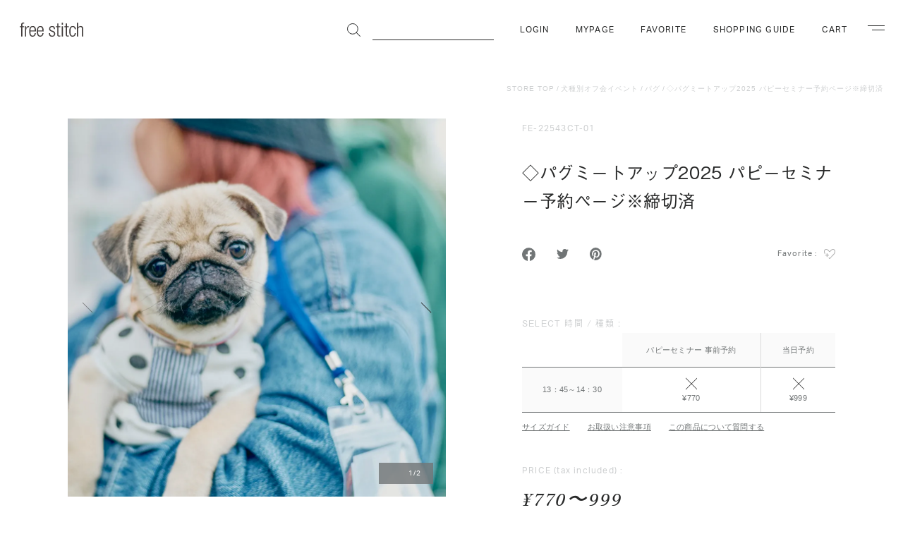

--- FILE ---
content_type: text/html; charset=EUC-JP
request_url: https://fs-store.jp/?pid=172933748
body_size: 23280
content:
<!DOCTYPE html PUBLIC "-//W3C//DTD XHTML 1.0 Transitional//EN" "http://www.w3.org/TR/xhtml1/DTD/xhtml1-transitional.dtd">
<html xmlns:og="http://ogp.me/ns#" xmlns:fb="http://www.facebook.com/2008/fbml" xmlns:mixi="http://mixi-platform.com/ns#" xmlns="http://www.w3.org/1999/xhtml" xml:lang="ja" lang="ja" dir="ltr">
<head>
<meta http-equiv="content-type" content="text/html; charset=euc-jp" />
<meta http-equiv="X-UA-Compatible" content="IE=edge,chrome=1" />
<title>パピーちゃん集まれ！パグミートアップ2024パピーセミナー参加予約ページ</title>
<meta name="Keywords" content="パグイベント,パグフェス,パグ集まり,パグオフ会,パグイベント,パグミート,PugMeet,Pugevent,Pugfes,フリーステッチオフ会,freestitchイベント" />
<meta name="Description" content="2025年5月18日(日)に埼玉県秋ヶ瀬公園で開催されるパグのためのスペシャルオフ会！その中で行うプロ講師による、パピーセミナーの予約ページです。ぜひ事前予約にてご参加ください！" />
<meta name="Author" content="free stitch Inc." />
<meta name="Copyright" content="free stitch Inc." />
<meta http-equiv="content-style-type" content="text/css" />
<meta http-equiv="content-script-type" content="text/javascript" />
<link rel="stylesheet" href="https://img11.shop-pro.jp/PA01059/446/css/7/index.css?cmsp_timestamp=20260107183424" type="text/css" />
<link rel="stylesheet" href="https://img11.shop-pro.jp/PA01059/446/css/7/product.css?cmsp_timestamp=20260107183424" type="text/css" />
<script src="//statics.a8.net/a8sales/a8sales.js"></script>

<script src="//statics.a8.net/a8sales/a8crossDomain.js"></script>

<link rel="alternate" type="application/rss+xml" title="rss" href="https://fs-store.jp/?mode=rss" />
<link rel="shortcut icon" href="https://img11.shop-pro.jp/PA01059/446/favicon.ico?cmsp_timestamp=20250627142641" />
<script type="text/javascript" src="//ajax.googleapis.com/ajax/libs/jquery/1.7.2/jquery.min.js" ></script>
<meta property="og:title" content="パピーちゃん集まれ！パグミートアップ2024パピーセミナー参加予約ページ" />
<meta property="og:description" content="2025年5月18日(日)に埼玉県秋ヶ瀬公園で開催されるパグのためのスペシャルオフ会！その中で行うプロ講師による、パピーセミナーの予約ページです。ぜひ事前予約にてご参加ください！" />
<meta property="og:url" content="https://fs-store.jp?pid=172933748" />
<meta property="og:site_name" content="ドッググッズ・猫グッズ通販 free stitch（フリーステッチ）" />
<meta property="og:image" content="https://img11.shop-pro.jp/PA01059/446/product/172933748.jpg?cmsp_timestamp=20240118202440"/>
<script>
  gtag('config', 'AW-854687845');
</script>

<meta name="viewport" content="width=device-width, initial-scale=1">

<script>
  (function(d) {
    var config = {
      kitId: 'ytl6ayi',
      scriptTimeout: 3000,
      async: true
    },
    h=d.documentElement,t=setTimeout(function(){h.className=h.className.replace(/\bwf-loading\b/g,"")+" wf-inactive";},config.scriptTimeout),tk=d.createElement("script"),f=false,s=d.getElementsByTagName("script")[0],a;h.className+=" wf-loading";tk.src='https://use.typekit.net/'+config.kitId+'.js';tk.async=true;tk.onload=tk.onreadystatechange=function(){a=this.readyState;if(f||a&&a!="complete"&&a!="loaded")return;f=true;clearTimeout(t);try{Typekit.load(config)}catch(e){}};s.parentNode.insertBefore(tk,s)
  })(document);
</script>

<!-- ファビコンは https://admin.shop-pro.jp/?mode=design_top で設定する -->
<link rel="apple-touch-icon" sizes="120x120" href="https://file003.shop-pro.jp/PA01463/841/img/apple-touch-icon.jpg">
<meta property="og:image" content="https://file003.shop-pro.jp/PA01463/841/img/ogp.jpg">

<script>
  var Colorme = {"page":"product","shop":{"account_id":"PA01059446","title":"\u30c9\u30c3\u30b0\u30b0\u30c3\u30ba\u30fb\u732b\u30b0\u30c3\u30ba\u901a\u8ca9 free stitch\uff08\u30d5\u30ea\u30fc\u30b9\u30c6\u30c3\u30c1\uff09"},"basket":{"total_price":0,"items":[]},"customer":{"id":null},"inventory_control":"option","product":{"shop_uid":"PA01059446","id":172933748,"name":"\u25c7\u30d1\u30b0\u30df\u30fc\u30c8\u30a2\u30c3\u30d72025 \u30d1\u30d4\u30fc\u30bb\u30df\u30ca\u30fc\u4e88\u7d04\u30da\u30fc\u30b8\u203b\u7de0\u5207\u6e08","model_number":"FE-22543CT-01","stock_num":0,"sales_price":700,"sales_price_including_tax":770,"variants":[{"id":1,"option1_value":"13\uff1a45\uff5e14\uff1a30","option2_value":"\u30d1\u30d4\u30fc\u30bb\u30df\u30ca\u30fc \u4e8b\u524d\u4e88\u7d04","title":"13\uff1a45\uff5e14\uff1a30\u3000\u00d7\u3000\u30d1\u30d4\u30fc\u30bb\u30df\u30ca\u30fc \u4e8b\u524d\u4e88\u7d04","model_number":"FE-22543CT-01","stock_num":0,"option_price":700,"option_price_including_tax":770,"option_members_price":700,"option_members_price_including_tax":770},{"id":2,"option1_value":"13\uff1a45\uff5e14\uff1a30","option2_value":"\u5f53\u65e5\u4e88\u7d04","title":"13\uff1a45\uff5e14\uff1a30\u3000\u00d7\u3000\u5f53\u65e5\u4e88\u7d04","model_number":"","stock_num":0,"option_price":909,"option_price_including_tax":999,"option_members_price":909,"option_members_price_including_tax":999}],"category":{"id_big":2352299,"id_small":30},"groups":[],"members_price":700,"members_price_including_tax":770}};

  (function() {
    function insertScriptTags() {
      var scriptTagDetails = [{"src":"https:\/\/free-shipping-notifier-assets.colorme.app\/shop.js","integrity":null}];
      var entry = document.getElementsByTagName('script')[0];

      scriptTagDetails.forEach(function(tagDetail) {
        var script = document.createElement('script');

        script.type = 'text/javascript';
        script.src = tagDetail.src;
        script.async = true;

        if( tagDetail.integrity ) {
          script.integrity = tagDetail.integrity;
          script.setAttribute('crossorigin', 'anonymous');
        }

        entry.parentNode.insertBefore(script, entry);
      })
    }

    window.addEventListener('load', insertScriptTags, false);
  })();
</script><script>
  var Colorme = {"page":"product","shop":{"account_id":"PA01059446","title":"\u30c9\u30c3\u30b0\u30b0\u30c3\u30ba\u30fb\u732b\u30b0\u30c3\u30ba\u901a\u8ca9 free stitch\uff08\u30d5\u30ea\u30fc\u30b9\u30c6\u30c3\u30c1\uff09"},"basket":{"total_price":0,"items":[]},"customer":{"id":null},"inventory_control":"option","product":{"shop_uid":"PA01059446","id":172933748,"name":"\u25c7\u30d1\u30b0\u30df\u30fc\u30c8\u30a2\u30c3\u30d72025 \u30d1\u30d4\u30fc\u30bb\u30df\u30ca\u30fc\u4e88\u7d04\u30da\u30fc\u30b8\u203b\u7de0\u5207\u6e08","model_number":"FE-22543CT-01","stock_num":0,"sales_price":700,"sales_price_including_tax":770,"variants":[{"id":1,"option1_value":"13\uff1a45\uff5e14\uff1a30","option2_value":"\u30d1\u30d4\u30fc\u30bb\u30df\u30ca\u30fc \u4e8b\u524d\u4e88\u7d04","title":"13\uff1a45\uff5e14\uff1a30\u3000\u00d7\u3000\u30d1\u30d4\u30fc\u30bb\u30df\u30ca\u30fc \u4e8b\u524d\u4e88\u7d04","model_number":"FE-22543CT-01","stock_num":0,"option_price":700,"option_price_including_tax":770,"option_members_price":700,"option_members_price_including_tax":770},{"id":2,"option1_value":"13\uff1a45\uff5e14\uff1a30","option2_value":"\u5f53\u65e5\u4e88\u7d04","title":"13\uff1a45\uff5e14\uff1a30\u3000\u00d7\u3000\u5f53\u65e5\u4e88\u7d04","model_number":"","stock_num":0,"option_price":909,"option_price_including_tax":999,"option_members_price":909,"option_members_price_including_tax":999}],"category":{"id_big":2352299,"id_small":30},"groups":[],"members_price":700,"members_price_including_tax":770}};

  (function() {
    function insertFastScriptTags() {
      var scriptTagDetails = [{"src":"https:\/\/custom-options-assets.colorme.app\/custom-options-es5.js","integrity":null}];
      var entry = document.getElementsByTagName('script')[0];

      scriptTagDetails.forEach(function(tagDetail) {
        var script = document.createElement('script');

        script.type = 'text/javascript';
        script.src = tagDetail.src;
        script.async = true;

        if( tagDetail.integrity ) {
          script.integrity = tagDetail.integrity;
          script.setAttribute('crossorigin', 'anonymous');
        }

        entry.parentNode.insertBefore(script, entry);
      })
    }

    window.addEventListener('DOMContentLoaded', insertFastScriptTags, false);
  })();
</script>

<script async src="https://www.googletagmanager.com/gtag/js?id=G-ENZJPWDBBL"></script>
<script>
  window.dataLayer = window.dataLayer || [];
  function gtag(){dataLayer.push(arguments);}
  gtag('js', new Date());
  
      gtag('config', 'G-ENZJPWDBBL', (function() {
      var config = {};
      if (Colorme && Colorme.customer && Colorme.customer.id != null) {
        config.user_id = Colorme.customer.id;
      }
      return config;
    })());
  
  </script><script type="text/javascript">
  document.addEventListener("DOMContentLoaded", function() {
    gtag("event", "view_item", {
      currency: "JPY",
      value: Colorme.product.sales_price_including_tax,
      items: [
        {
          item_id: Colorme.product.id,
          item_name: Colorme.product.name
        }
      ]
    });
  });
</script><script async src="https://zen.one/analytics.js"></script>
</head>
<body>
<meta name="colorme-acc-payload" content="?st=1&pt=10029&ut=172933748&at=PA01059446&v=20260119233336&re=&cn=ceef063246cf29b11ba1a808e9a1fe1d" width="1" height="1" alt="" /><script>!function(){"use strict";Array.prototype.slice.call(document.getElementsByTagName("script")).filter((function(t){return t.src&&t.src.match(new RegExp("dist/acc-track.js$"))})).forEach((function(t){return document.body.removeChild(t)})),function t(c){var r=arguments.length>1&&void 0!==arguments[1]?arguments[1]:0;if(!(r>=c.length)){var e=document.createElement("script");e.onerror=function(){return t(c,r+1)},e.src="https://"+c[r]+"/dist/acc-track.js?rev=3",document.body.appendChild(e)}}(["acclog001.shop-pro.jp","acclog002.shop-pro.jp"])}();</script>
<script src="https://www.freestitch.jp/js/ec/common.js" charset="utf-8" defer></script>

  <script id="product-detail-script" src="https://file001.shop-pro.jp/PA01059/446/js/product-detail.js?3210" defer></script>
  <script src="https://file001.shop-pro.jp/PA01059/446/js/freeShippingText.js" defer></script>

<header class="l-header">
    <div id="header-inner" class="l-header__inner ">
    <div class="l-header__logo">
      <a class="l-header__logoLink" href="/">
        <svg viewBox="0 0 90 20" class="l-header__logoIcon" role="img"><title>free stitch</title><path d="M1.993 6.566H0V5.2h1.993V3.485C1.993 1.495 2.402 0 5.159 0a5.161 5.161 0 011.034.081v1.361a3.529 3.529 0 00-.79-.081c-1.2 0-1.772.465-1.772 2.124V5.2h2.562v1.362H3.632v13.112H1.993V6.566zm5.39-1.362h1.636v2.262h.053a3.84 3.84 0 013.657-2.588 1.933 1.933 0 01.574.082v1.633a4.049 4.049 0 00-.791-.081c-1.8 0-3.493 1.308-3.493 4.116v9.046H7.383V5.2zm7.751 5.944c.051-3.6 1.064-4.908 3.082-4.908s3.026 1.307 3.086 4.908h-6.168zm6.136 3.732c-.273 2.534-1.337 3.759-3.054 3.759-1.611 0-3.082-1.282-3.082-5.448v-.683h7.912v-.6c0-4.825-1.449-7.03-4.668-7.03-3.194 0-4.992 2.534-4.992 7.549 0 5.447 1.8 7.577 4.856 7.577 2.728 0 4.418-2.043 4.664-5.124H21.27zm4.7-3.732c.052-3.6 1.064-4.908 3.079-4.908s3.03 1.307 3.086 4.908h-6.161zm6.136 3.732c-.272 2.534-1.335 3.759-3.057 3.759-1.607 0-3.079-1.282-3.079-5.448v-.683h7.908v-.6c0-4.825-1.444-7.03-4.666-7.03-3.19 0-4.989 2.534-4.989 7.549 0 5.447 1.8 7.577 4.856 7.577 2.726 0 4.416-2.043 4.667-5.124h-1.64zm12.292-2.4c-2.047-.792-2.783-1.99-2.783-3.433 0-2.97 1.852-4.17 4.308-4.17 2.73 0 3.983 1.389 3.983 4.035v.408h-1.631v-.407c0-1.882-.871-2.673-2.368-2.673-1.917 0-2.652 1.009-2.652 2.453 0 1.006.325 1.8 1.968 2.427l2.372.9a3.709 3.709 0 012.7 3.676c0 2.483-1.415 4.309-4.473 4.309-2.977 0-4.451-1.228-4.451-4.5v-.462h1.64v.381c0 2.125.925 3.214 2.785 3.214a2.544 2.544 0 002.862-2.592 2.6 2.6 0 00-1.964-2.666zm8.813-5.915h-1.987V5.2h1.992v-4h1.635v4h2.567v1.362h-2.567v10.389a1.308 1.308 0 001.556 1.527 3.292 3.292 0 001.011-.166v1.362a2.7 2.7 0 01-1.145.166c-2.212 0-3.057-.6-3.057-2.537V6.566zm6.37-1.362h1.64v14.47h-1.64V5.2zm0-4.986h1.64V3h-1.64V.218zm5.768 6.348h-1.987V5.2h1.992v-4h1.639v4h2.562v1.362h-2.561v10.389a1.3 1.3 0 001.553 1.527 3.269 3.269 0 001.009-.166v1.362a2.689 2.689 0 01-1.145.166c-2.212 0-3.056-.6-3.056-2.537V6.566zm14.254 8.313C79.361 17.961 77.672 20 75 20c-3.054 0-4.852-2.13-4.852-7.577 0-5.015 1.8-7.549 4.993-7.549 2.725 0 4.309 1.66 4.473 4.632h-1.637c-.191-2.262-1.094-3.271-2.836-3.271-1.778 0-3.252 1.092-3.252 6.214 0 5.449 1.56 6.185 3.087 6.185 1.663 0 2.724-1.225 3-3.759h1.637zM81.043.217h1.637v7h.056a3.447 3.447 0 013.545-2.344c2.21 0 3.711 1.142 3.711 3.867v10.934h-1.636V9.211c0-1.989-.823-2.972-2.485-2.972-1.908 0-3.191 1.473-3.191 3.709v9.725h-1.637V.218z" fill="var(--logo-color, #3f3a39)" fill-rule="evenodd"/></svg>
      </a>
    </div>

    <nav class="l-actions u-md-none js-reserve-scrollbar-width">
      <ul class="l-actions__list">
        <li>
          <a class="l-actions__link" href="https://fs-store.jp/?mode=myaccount">
            <svg viewBox="0 0 18 21" class="l-actions__icon l-actions__icon--myPage" role="img"><title>マイページ</title><path d="M3.126 21a3.247 3.247 0 01-2.386-.744A2.886 2.886 0 010 18.13a8.74 8.74 0 016.5-8.295A5.21 5.21 0 013.643 5.22 5.3 5.3 0 019 0a5.3 5.3 0 015.357 5.22 5.2 5.2 0 01-2.792 4.58A8.557 8.557 0 0118 18.13a2.552 2.552 0 01-1.335 2.5 4.853 4.853 0 01-1.889.348c-4.662 0-5.185 0-5.711.01S8 21 3.237 21zM9 10.44c-3.354 0-8 2.673-8 7.69a1.943 1.943 0 00.446 1.417 2.388 2.388 0 001.71.453c4.84 0 5.371 0 5.9-.01s1.05-.01 5.712-.01a3.76 3.76 0 001.445-.24A1.612 1.612 0 0017 18.13a7.781 7.781 0 00-8-7.69zM9 1a4.3 4.3 0 00-4.357 4.22A4.3 4.3 0 009 9.44a4.3 4.3 0 004.357-4.22A4.3 4.3 0 009 1z" fill="var(--header-icon-color, #282929)" fill-rule="evenodd"/></svg>
          </a>
        </li>
        <li>
          <a class="l-actions__link" href="/?mode=f12">
            <svg viewBox="0 0 18.97 17" class="l-actions__icon l-actions__icon--favorite" role="img"><title>お気に入り</title><path d="M3.86 1a3.632 3.632 0 012.67 1.215L8.3 4.209a1.585 1.585 0 001.18.528 1.569 1.569 0 001.18-.528l1.78-1.994A3.611 3.611 0 0115.1 1a3.1 3.1 0 011.55.4 1.773 1.773 0 01.3.213 3.361 3.361 0 011.01 2.406v.249a6.618 6.618 0 01-1.86 4.6l-6.62 6.919-6.62-6.919a6.652 6.652 0 01-1.85-4.6v-.246a3.362 3.362 0 011.01-2.406 1.179 1.179 0 01.3-.213 3.086 3.086 0 011.54-.4m11.24-1a4.649 4.649 0 00-3.43 1.556L9.9 3.553a.549.549 0 01-.42.187.564.564 0 01-.42-.187L7.29 1.559A4.616 4.616 0 003.86 0a4.14 4.14 0 00-2.05.536 2.688 2.688 0 00-.51.372A4.385 4.385 0 000 4.021v.249a7.642 7.642 0 002.13 5.29l6.95 7.266a.544.544 0 00.4.172.566.566 0 00.41-.172l6.95-7.266a7.642 7.642 0 002.13-5.29v-.248A4.353 4.353 0 0017.66.909a2.4 2.4 0 00-.51-.372A4.11 4.11 0 0015.1.001z" fill="var(--header-icon-color, #282929)" fill-rule="evenodd"/></svg>
          </a>
        </li>
        <li>
          <a class="l-actions__link" href="https://fs-store.jp/cart/proxy/basket?shop_id=PA01059446&shop_domain=fs-store.jp">
                                                              <svg viewBox="0 0 18 21" class="l-actions__icon l-actions__icon--cart" role="img"><title>カート</title><defs><style>.cls-1{fill:var(--header-icon-color, #282929);fill-rule:evenodd}</style></defs><path class="cls-1" d="M14 5c-.11-3.63-1.5-5-5-5S4.12 1.37 4 5a4 4 0 00-4 4v8a4 4 0 004 4h10a4 4 0 004-4V9a4 4 0 00-4-4zM9 1c2.59 0 3.88.62 4 4H5c.12-3.38 1.41-4 4-4zm8 16a3 3 0 01-3 3H4a3 3 0 01-3-3V9a3 3 0 013-3h10a3 3 0 013 3z"/><path class="cls-1" d="M9 16.68a2.59 2.59 0 01-1.07-.21 2 2 0 01-.81-.65 3.15 3.15 0 01-.5-1.14 6.52 6.52 0 01-.2-1.68 4.47 4.47 0 01.68-2.73A2.25 2.25 0 019 9.4a2.24 2.24 0 011.89.89 4.62 4.62 0 01.69 2.71 7.06 7.06 0 01-.17 1.64 3.11 3.11 0 01-.52 1.13 2 2 0 01-.81.66 2.77 2.77 0 01-1.08.25zm0-1a1.11 1.11 0 00.65-.18 1.38 1.38 0 00.44-.53 2.56 2.56 0 00.23-.83 6.1 6.1 0 00.08-1.1 6.13 6.13 0 00-.09-1.04 2.71 2.71 0 00-.23-.83 1.38 1.38 0 00-.44-.53A1.11 1.11 0 009 10.4a1.17 1.17 0 00-.66.19 1.45 1.45 0 00-.42.54 3 3 0 00-.23.83A7.08 7.08 0 007.61 13a4.79 4.79 0 00.31 2 1.1 1.1 0 001.08.68z"/></svg>
                                                                                                                                              </a>
        </li>
        <li>
          <button
            class="l-actions__navigation js-navigation-toggle"
            type="button"
            aria-controls="navigation"
            aria-expanded="false"
          >
            <svg viewBox="0 0 20.03 16" class="l-actions__icon l-actions__icon--navigation" role="img"><title>ナビゲーション</title><path d="M20 13.84l-3.83-3.74a4.68 4.68 0 10-.68.74l3.83 3.7zM9 7.5a3.5 3.5 0 113.5 3.5A3.5 3.5 0 019 7.5z" fill-rule="evenodd" fill="var(--header-icon-color, #282929)"/><path d="M0 0h14v1H0zm0 5h6v1H0zm0 5h6v1H0zm0 5h14v1H0z" fill="var(--header-icon-color, #282929)"/></svg>
          </button>
        </li>
      </ul>
    </nav>

    <nav class="l-actions u-none u-md-block js-reserve-scrollbar-width">
      <ul class="l-actions__list">
        <li>
          <div class="l-search">
            <form class="l-search__form" action="https://fs-store.jp/" method="GET" role="search">
              <input type="hidden" name="mode" value="srh" /><input type="hidden" name="field" value="simple_expl" />
              <input class="l-search__input" type="text" name="keyword" aria-label="商品の検索">
              <button class="l-search__button">
                <svg viewBox="0 0 19.312 19.312" class="l-search__icon" role="img"><title>検索</title><circle cx="8" cy="8.031" r="7.5" fill="none" stroke="var(--header-icon-color, #282929)"/><path d="M12.943 13.668l.707-.707 5.657 5.657-.707.707z" fill="var(--header-icon-color, #282929)" fill-rule="evenodd"/></svg>
              </button>
            </form>
          </div>
        </li>
                  <li>
                          <a class="l-actions__link u-uppercase" href="https://fs-store.jp/?mode=login&shop_back_url=https%3A%2F%2Ffs-store.jp%2F">Login</a>
                      </li>
                <li>
          <a class="l-actions__link u-uppercase" href="https://fs-store.jp/?mode=myaccount">MyPage</a>
        </li>
        <li>
          <a class="l-actions__link u-uppercase" href="/?mode=f12">Favorite</a>
        </li>
        <li>
          <a class="l-actions__link u-uppercase" href="/?mode=sk">Shopping Guide</a>
        </li>
        <li>
          <a class="l-actions__link u-uppercase" href="https://fs-store.jp/cart/proxy/basket?shop_id=PA01059446&shop_domain=fs-store.jp">Cart</a>
        </li>
        <li>
          <button
            class="l-navigationButton js-navigation-toggle"
            type="button"
            aria-controls="navigation"
            aria-expanded="false"
          >
            <span class="u-visuallyHidden">ナビゲーション</span>
            <span class="l-navigationButton__line"></span>
            <span class="l-navigationButton__line"></span>
          </button>
        </li>
      </ul>
    </nav>
  </div>
</header>

<div id="navigation" class="l-navigation" aria-hidden="true">
  <div class="l-navigation__inner">
    <div class="l-navBlock l-navBlock--search u-md-none">
      <div class="l-search">
        <form class="l-search__form" action="https://fs-store.jp/" method="GET" role="search">
          <input type="hidden" name="mode" value="srh" /><input type="hidden" name="field" value="simple_expl" />
          <input class="l-search__input" type="text" name="keyword" aria-label="商品の検索">
          <button class="l-search__button">
            <svg viewBox="0 0 19.312 19.312" class="l-search__icon" role="img"><title>検索</title><circle cx="8" cy="8.031" r="7.5" fill="none" stroke="var(--header-icon-color, #282929)"/><path d="M12.943 13.668l.707-.707 5.657 5.657-.707.707z" fill="var(--header-icon-color, #282929)" fill-rule="evenodd"/></svg>
          </button>
        </form>
      </div>
    </div>

    <div id="navigation-original" class="l-navBlock l-navBlock--original">
      <p class="l-navBlock__heading">free stitch <span class="u-uppercase">Original</span></p>
      <ul class="l-linkList l-linkList--twoColumn l-linkList--oneColumn@md">
        <li v-for="original in originals" :key="original.id">
          <a class="l-linkList__link" :href="original.url">{{original.name}}</a>
        </li>
      </ul>
    </div>

    <div id="navigation-category" class="l-navBlock l-navBlock--category">
      <p class="l-navBlock__heading u-uppercase">Category</p>
      <ul class="l-linkList l-linkList--twoColumn">
        <li v-for="category in categories" :key="category.id">
          <a class="l-linkList__link" :href="category.url">{{category.name}}</a>
        </li>
      </ul>
    </div>

    <div id="navigation-brand" class="l-navBlock l-navBlock--brand">
      <p class="l-navBlock__heading u-uppercase">Brand</p>
      <ul class="l-linkList l-linkList--twoColumn">
        <li v-for="brand in brands" :key="brand.id">
          <a class="l-linkList__link" :href="brand.url">{{brand.name}}</a>
        </li>
      </ul>
    </div>

    <div class="l-navBlock l-navBlock--mail">
      <p class="l-navBlock__heading u-uppercase">Mail Magagine & Other</p>
      <ul class="l-linkList l-linkList--twoColumn l-linkList--oneColumn@md">
        <li>
          <a class="l-linkList__link" href="https://freestitch.shop-pro.jp/customer/newsletter/subscriptions/new">メールマガジン登録</a>
        </li>
        <li>
          <a class="l-linkList__link" href="https://fs-store.jp/?mode=privacy">プライバシーポリシー</a>
        </li>
        <li>
          <a class="l-linkList__link" href="https://fs-store.jp/?mode=sk">ご利用ガイド</a>
        </li>
        <li>
          <a class="l-linkList__link" href="/?mode=f3">初めてのお客様へ</a>
        </li>
      </ul>
      <ul class="l-snsList">
        <li>
          <a class="c-shareLink" href="https://www.facebook.com/freestitch/" target="_blank" rel="noopener">
            <svg viewBox="0 0 17.47 17.47" class="c-shareLink__icon c-shareLink__icon--facebook" role="img"><title>Facebook</title><path d="M17.47 8.8a8.725 8.725 0 10-10.09 8.67v-6.14H5.16V8.8h2.22V6.86a3.085 3.085 0 013.3-3.41 13.464 13.464 0 011.95.17v2.16h-1.1a1.262 1.262 0 00-1.42 1.37V8.8h2.42l-.39 2.53h-2.03v6.14a8.764 8.764 0 007.36-8.67z" fill="#717576" fill-rule="evenodd"/></svg>
          </a>
        </li>
        <li>
          <a class="c-shareLink" href="https://twitter.com/freestitch/" target="_blank" rel="noopener">
            <svg width="1200" height="1227" viewBox="0 0 1200 1227" class="c-shareLink__icon c-shareLink__icon--twitter" role="img" xmlns="http://www.w3.org/2000/svg"><title>X</title><path d="M714.163 519.284L1160.89 0H1055.03L667.137 450.887L357.328 0H0L468.492 681.821L0 1226.37H105.866L515.491 750.218L842.672 1226.37H1200L714.137 519.284H714.163ZM569.165 687.828L521.697 619.934L144.011 79.6944H306.615L611.412 515.685L658.88 583.579L1055.08 1150.3H892.476L569.165 687.854V687.828Z" fill="#717576" fill-rule="evenodd"/></svg>
          </a>
        </li>
        <li>
          <a class="c-shareLink" href="https://www.instagram.com/freestitch/" target="_blank" rel="noopener">
            <svg viewBox="0 0 17.47 17.47" class="c-shareLink__icon c-shareLink__icon--instagram" role="img"><title>Instagram</title><path d="M8.74 1.59c2.33 0 2.61.01 3.53.05a4.867 4.867 0 011.62.3 2.907 2.907 0 011.66 1.66 4.807 4.807 0 01.3 1.62c.04.92.05 1.19.05 3.52s-.01 2.61-.05 3.53a4.867 4.867 0 01-.3 1.62 2.986 2.986 0 01-1.66 1.66 4.867 4.867 0 01-1.62.3c-.92.04-1.2.05-3.53.05s-2.6-.01-3.52-.05a4.807 4.807 0 01-1.62-.3 2.907 2.907 0 01-1.66-1.66 4.867 4.867 0 01-.3-1.62c-.04-.92-.05-1.2-.05-3.53s.01-2.6.05-3.52a4.807 4.807 0 01.3-1.62A2.834 2.834 0 013.6 1.94a4.807 4.807 0 011.62-.3c.92-.04 1.19-.05 3.52-.05m0-1.57c-2.37 0-2.66.01-3.59.05a6.486 6.486 0 00-2.12.4A4.482 4.482 0 00.47 3.03a6.474 6.474 0 00-.4 2.11c-.04.94-.05 1.23-.05 3.6s.01 2.67.05 3.6a6.541 6.541 0 00.4 2.12 4.551 4.551 0 001.01 1.55 4.291 4.291 0 001.55 1 6.206 6.206 0 002.12.41c.93.04 1.22.05 3.59.05s2.67-.01 3.6-.05a6.206 6.206 0 002.12-.41 4.374 4.374 0 002.55-2.55 6.258 6.258 0 00.41-2.12c.04-.93.05-1.23.05-3.6s-.01-2.66-.05-3.6a6.194 6.194 0 00-.41-2.11 4.291 4.291 0 00-1-1.55A4.551 4.551 0 0014.46.47a6.486 6.486 0 00-2.12-.4c-.93-.04-1.23-.05-3.6-.05zm0 4.24a4.48 4.48 0 104.49 4.48 4.485 4.485 0 00-4.49-4.48zm0 7.39a2.91 2.91 0 112.91-2.91 2.913 2.913 0 01-2.91 2.91zm5.71-7.57a1.05 1.05 0 11-1.05-1.04 1.05 1.05 0 011.05 1.04z" fill="#717576" fill-rule="evenodd"/></svg>
          </a>
        </li>
        <li>
          <a class="c-shareLink" href="https://www.youtube.com/channel/UCPw58v96XXpQYfKXhvA3i2A" target="_blank" rel="noopener" aria-label="YouTube">
            <svg viewBox="0 0 23 16" class="c-shareLink__icon c-shareLink__icon--youtube" role="img"><title>YouTube</title><path d="M22.52 2.5A2.876 2.876 0 0020.49.48C18.69 0 11.5 0 11.5 0S4.31 0 2.51.48A2.842 2.842 0 00.48 2.5a31.75 31.75 0 000 11 2.859 2.859 0 002.03 2.02c1.8.48 8.99.48 8.99.48s7.19 0 8.99-.48a2.893 2.893 0 002.03-2.02 31.75 31.75 0 000-11zM9.2 11.43V4.57L15.17 8z" fill="#717576" fill-rule="evenodd"/></svg>
          </a>
        </li>
        <li>
          <a class="c-shareLink" href="https://lin.ee/LdwitdV" target="_blank" rel="noopener">
            <svg xmlns="http://www.w3.org/2000/svg" viewBox="0 0 320 320" class="c-shareLink__icon c-shareLink__icon--line" role="img"><circle cx="160" cy="160" r="160" fill="#717576" stroke-width="0px;"/><title>LINE</title><path d="M266.7,150.68c0-47.8-47.92-86.68-106.81-86.68s-106.81,38.89-106.81,86.68c0,42.85,38,78.73,89.33,85.52,3.48.75,8.21,2.29,9.41,5.27,1.08,2.7.7,6.93.35,9.66,0,0-1.25,7.54-1.52,9.14-.47,2.7-2.15,10.56,9.25,5.76,11.4-4.8,61.51-36.22,83.92-62.01h0c15.48-16.98,22.9-34.2,22.9-53.33Z" style="fill: #fff; stroke-width: 0px;"/><path d="M231.17,178.28c1.13,0,2.04-.91,2.04-2.04v-7.58c0-1.12-.92-2.04-2.04-2.04h-20.39v-7.87h20.39c1.13,0,2.04-.91,2.04-2.04v-7.57c0-1.12-.92-2.04-2.04-2.04h-20.39v-7.87h20.39c1.13,0,2.04-.91,2.04-2.04v-7.57c0-1.12-.92-2.04-2.04-2.04h-30.01c-1.13,0-2.04.91-2.04,2.04v.04h0v46.54h0v.04c0,1.13.91,2.04,2.04,2.04h30.01Z" fill="#717576" stroke-width="0px;"/><path d="M120.17,178.28c1.13,0,2.04-.91,2.04-2.04v-7.58c0-1.12-.92-2.04-2.04-2.04h-20.39v-37c0-1.12-.92-2.04-2.04-2.04h-7.58c-1.13,0-2.04.91-2.04,2.04v46.58h0v.04c0,1.13.91,2.04,2.04,2.04h30.01Z" fill="#717576" stroke-width="0px;"/><rect x="128.62" y="127.58" width="11.65" height="50.69" rx="2.04" ry="2.04" fill="#717576" stroke-width="0px;"/><path d="M189.8,127.58h-7.58c-1.13,0-2.04.91-2.04,2.04v27.69l-21.33-28.8c-.05-.07-.11-.14-.16-.21,0,0,0,0-.01-.01-.04-.04-.08-.09-.12-.13-.01-.01-.03-.02-.04-.03-.04-.03-.07-.06-.11-.09-.02-.01-.04-.03-.06-.04-.03-.03-.07-.05-.11-.07-.02-.01-.04-.03-.06-.04-.04-.02-.07-.04-.11-.06-.02-.01-.04-.02-.06-.03-.04-.02-.08-.04-.12-.05-.02,0-.04-.02-.07-.02-.04-.01-.08-.03-.12-.04-.02,0-.05-.01-.07-.02-.04,0-.08-.02-.12-.03-.03,0-.06,0-.09-.01-.04,0-.07-.01-.11-.01-.04,0-.07,0-.11,0-.02,0-.05,0-.07,0h-7.53c-1.13,0-2.04.91-2.04,2.04v46.62c0,1.13.91,2.04,2.04,2.04h7.58c1.13,0,2.04-.91,2.04-2.04v-27.68l21.35,28.84c.15.21.33.38.53.51,0,0,.02.01.02.02.04.03.08.05.13.08.02.01.04.02.06.03.03.02.07.03.1.05.03.02.07.03.1.04.02,0,.04.02.06.02.05.02.09.03.14.04,0,0,.02,0,.03,0,.17.04.35.07.53.07h7.53c1.13,0,2.04-.91,2.04-2.04v-46.62c0-1.13-.91-2.04-2.04-2.04Z" fill="#717576" stroke-width="0px;"/></svg>
          </a>
        </li>
      </ul>
    </div>

    <div id="navigation-theme" class="l-navBlock l-navBlock--theme">
      <p class="l-navBlock__heading l-navBlock__heading--hasSliderControls u-uppercase">
        <span>Theme</span>
      </p>
      <div class="l-card__wrapper">
        <ul class="l-card__list">
          <li v-for="theme in themes" :key="theme.id">
            <a class="l-card" :href="theme.url">
              <div class="l-card__imgOuter">
                <div class="l-card__imgWrapper">
                  <picture>
                    <source
                      type="image/webp"
                      :srcset="theme.image.webp"
                    >
                    <img
                      class="l-card__img"
                      :src="theme.image.url"
                      :alt="theme.image.alt"
                      :width="theme.image.widht"
                      :height="theme.image.height"
                      decoding="async"
                    >
                  </picture>
                </div>
              </div>
              <p class="l-card__text">{{theme.name}}</p>
            </a>
          </li>
          <li class="l-card__item--viewall">
            <a class="l-items__viewAll" href="/?mode=f48">
              <span class="l-items__viewAllText u-uppercase">View All</span>
              <img class="l-items__arrow" src="https://file001.shop-pro.jp/PA01059/446/img/svg/arrow-white.svg" alt="" width="24" height="5" decoding="async">
            </a>
          </li>
        </ul>
      </div>
    </div>

    <div class="l-navBlock l-navBlock--recent">
      <p class="l-navBlock__heading u-uppercase">Recent Check</p>
      <ul class="l-items">
        
        
        
                  <li>
            <div class="l-items__placeholder"></div>
          </li>
                  <li>
            <div class="l-items__placeholder"></div>
          </li>
                  <li>
            <div class="l-items__placeholder"></div>
          </li>
        
        <li>
          <a class="l-items__viewAll" href="/?mode=f13">
            <span class="l-items__viewAllText u-uppercase">View All</span>
            <img class="l-items__arrow" src="https://file001.shop-pro.jp/PA01059/446/img/svg/arrow-white.svg" alt="" width="24" height="5" decoding="async">
          </a>
        </li>
      </ul>
    </div>

    <div class="l-navBlock l-navBlock--favorite">
      <p class="l-navBlock__heading u-uppercase">Your Favorite</p>
      <ul class="l-items">
        
        
        
                  <li>
            <div class="l-items__placeholder"></div>
          </li>
                  <li>
            <div class="l-items__placeholder"></div>
          </li>
                  <li>
            <div class="l-items__placeholder"></div>
          </li>
        
        <li>
          <a class="l-items__viewAll" href="/?mode=f12">
            <span class="l-items__viewAllText u-uppercase">View All</span>
            <img class="l-items__arrow" src="https://file001.shop-pro.jp/PA01059/446/img/svg/arrow-white.svg" alt="" width="24" height="5" decoding="async">
          </a>
        </li>
      </ul>
    </div>
  </div>
  <div class="l-navigation__close u-md-none">
    <button
      id="navigation-close"
      class="l-navigation__closeButton"
      type="button"
      aria-controls="navigation"
      aria-expanded="false"
      aria-label="閉じる"
    ><span class="l-navigation__closeLine"></span></button>
  </div>
</div>




  <nav class="c-breadcrumb c-breadcrumb--upper u-none u-md-block" aria-label="パンくずリスト">
    <ol class="c-breadcrumb__list">
      <li>
        <a class="c-breadcrumb__link u-uppercase" href="/">Store Top</a>
      </li>

      
                                <li>
            <a class="c-breadcrumb__link u-uppercase" href="?mode=cate&cbid=2352299&csid=0">犬種別オフ会イベント</a>
          </li>
                                  <li>
            <a class="c-breadcrumb__link u-uppercase" href="?mode=cate&cbid=2352299&csid=30">パグ</a>
          </li>
                        <li>
                    <a class="c-breadcrumb__link u-uppercase" href="?pid=172933748" aria-current="page">◇パグミートアップ2025 パピーセミナー予約ページ※締切済</a>
        </li>
      
      
      
      
          </ol>
  </nav>

  
  <main class="container">
          <div class="container__main1">
        <div class="productCarousel">
          <div class="productCarousel__main">
            <div id="product-main-carousel" class="swiper">
              <div class="swiper-wrapper">
                                <div class="swiper-slide">
                  <img class="productCarousel__img js-zoom" src="https://img11.shop-pro.jp/PA01059/446/product/172933748.jpg?cmsp_timestamp=20240118202440" alt="" width="341" height="341" decoding="async">
                </div>
                                                                                            <div class="swiper-slide">
                        <img class="productCarousel__img js-zoom" src="https://img11.shop-pro.jp/PA01059/446/product/172933748_o1.jpg?cmsp_timestamp=20240118202440" alt="" width="341" height="341" decoding="async">
                      </div>
                                                                                                                                                                                                                                                                                                                                                                                                                                                                                                                                                                                                                                                                                                                                                                                                                                                                                                                                                                                                                                                                                                                                                                                                                                                                                                                                                                                                                                                                                                                                                                                                                                                                                                                                                                                                                                                                                                                                                                    </div>
              <button
                id="product-carousel-prev"
                class="productCarousel__prev"
                type="button"
              >
                <span class="u-visuallyHidden">前へ</span>
              </button>
              <button
                id="product-carousel-next"
                class="productCarousel__next"
                type="button"
              >
                <span class="u-visuallyHidden">次へ</span>
              </button>
              <button
                id="thumbnail-modal-open-button"
                class="thumbnailModalOpenButton"
                type="button"
                aria-controls="thumbnail-modal"
                aria-expanded="false"
              >
                <span class="thumbnailModalOpenButton__icon"></span>
                <span id="product-carousel-pagination"></span>
              </button>
            </div>
            <div id="product-carousel-frame" class="productCarousel__frame u-none u-md-block"></div>
            <div id="product-carousel-zoom-window" class="productCarousel__zoomWindow u-none u-md-block">
                            <img id="product-carousel-zoom-img" class="productCarousel__zoomImg" src="https://img11.shop-pro.jp/PA01059/446/product/172933748.jpg?cmsp_timestamp=20240118202440" alt="" width="341" height="341" decoding="async">
            </div>
          </div>
          <div class="productCarousel__thumbnail">
            <div id="product-thumbnail-carousel" class="swiper">
              <div class="swiper-wrapper">
                                <div class="swiper-slide">
                  <img class="productCarousel__img" src="https://img11.shop-pro.jp/PA01059/446/product/172933748.jpg?cmsp_timestamp=20240118202440" alt="" width="341" height="341" decoding="async">
                </div>
                                                                                            <div class="swiper-slide">
                        <img class="productCarousel__img" src="https://img11.shop-pro.jp/PA01059/446/product/172933748_o1.jpg?cmsp_timestamp=20240118202440" alt="" width="341" height="341" decoding="async">
                      </div>
                                                                                                                                                                                                                                                                                                                                                                                                                                                                                                                                                                                                                                                                                                                                                                                                                                                                                                                                                                                                                                                                                                                                                                                                                                                                                                                                                                                                                                                                                                                                                                                                                                                                                                                                                                                                                                                                                                                                                                    </div>
            </div>
          </div>
        </div>
      </div>
    
    <div class="container__side">
      <div class="productInfo">
                  <p class="productInfo__model">FE-22543CT-01</p>
                        <h1 class="productInfo__name">◇パグミートアップ2025 パピーセミナー予約ページ※締切済</h1>
        <div class="productInfo__actions">
          <ul class="productInfo__shareList">
            <li>
              <a
                class="c-shareLink"
                href="https://www.facebook.com/sharer/sharer.php?u=https://fs-store.jp/?pid=172933748"
                target="_blank"
                rel="noopener"
              >
                <svg viewBox="0 0 17.47 17.47" class="c-shareLink__icon c-shareLink__icon--facebook" role="img"><title>Facebook</title><path d="M17.47 8.8a8.725 8.725 0 10-10.09 8.67v-6.14H5.16V8.8h2.22V6.86a3.085 3.085 0 013.3-3.41 13.464 13.464 0 011.95.17v2.16h-1.1a1.262 1.262 0 00-1.42 1.37V8.8h2.42l-.39 2.53h-2.03v6.14a8.764 8.764 0 007.36-8.67z" fill="#717576" fill-rule="evenodd"/></svg>
              </a>
            </li>
            <li>
                            <a
                id="twitter"
                class="c-shareLink"
                href="https://twitter.com/intent/tweet?url=https://fs-store.jp/?pid=172933748&hashtags=freestitch,%E3%83%95%E3%83%AA%E3%83%BC%E3%82%B9%E3%83%86%E3%83%83%E3%83%81"
                target="_blank"
                rel="noopener"
              >
                <svg viewBox="0 0 20.34 16" class="c-shareLink__icon c-shareLink__icon--twitter" role="img"><title>Twitter</title><path d="M6.39 15.98A11.61 11.61 0 0018.28 4.49c0-.17 0-.34-.01-.52a8.47 8.47 0 002.09-2.09 8.741 8.741 0 01-2.41.64A4.034 4.034 0 0019.79.28a8.272 8.272 0 01-2.65.98 4.242 4.242 0 00-3.05-1.28 4.112 4.112 0 00-4.18 4.04 4.63 4.63 0 00.1.92A11.983 11.983 0 011.4.72a3.918 3.918 0 00-.56 2.03A4.031 4.031 0 002.7 6.12a4.39 4.39 0 01-1.89-.51v.06a4.083 4.083 0 003.35 3.96 4.421 4.421 0 01-1.1.14 4.146 4.146 0 01-.79-.07 4.158 4.158 0 003.91 2.8 8.567 8.567 0 01-5.19 1.73 8.269 8.269 0 01-1-.05 12.217 12.217 0 006.4 1.8" fill="#717576" fill-rule="evenodd"/></svg>
              </a>
            </li>
            <li>
              <a
                class="c-shareLink"
                href="http://www.pinterest.com/pin/create/button/?url=https://fs-store.jp/?pid=172933748&media=https://img11.shop-pro.jp/PA01059/446/product/172933748.jpg?cmsp_timestamp=20240118202440"
                target="_blank"
                rel="noopener"
              >
                <svg viewBox="0 0 17.06 17.09" class="c-shareLink__icon c-shareLink__icon--pinterest" role="img"><title>Pinterest</title><path d="M8.54 0a8.54 8.54 0 00-3.12 16.49 8.41 8.41 0 010-2.45l1-4.25a3.11 3.11 0 01-.22-1.26c0-1.19.69-2.07 1.54-2.07a1.08 1.08 0 011.09 1.2 17.23 17.23 0 01-.71 2.84 1.24 1.24 0 001.26 1.55c1.52 0 2.68-1.6 2.68-3.91a3.37 3.37 0 00-3.57-3.47 3.69 3.69 0 00-3.85 3.71 3.33 3.33 0 00.63 1.94.27.27 0 01.06.25c-.07.26-.21.85-.24 1s-.13.19-.29.11a3.82 3.82 0 01-1.74-3.34c0-2.69 2-5.16 5.65-5.16A5 5 0 0114 8.11c0 2.94-1.86 5.31-4.43 5.31a2.27 2.27 0 01-1.95-1s-.43 1.63-.54 2A9.45 9.45 0 016 16.71a8.8 8.8 0 002.53.38A8.55 8.55 0 008.54 0z" fill="#717576"/></svg>
              </a>
            </li>
          </ul>

          <div class="productInfo__favorite">
                        <button
              class="c-favoriteButton js-favorite-button"
              type="button"
              aria-pressed="false"
               data-favorite-button-selector="DOMSelector" data-product-id="172933748" data-added-class="c-favoriteButton--added"
            >
              <span class="c-favoriteButton__inner">
                <span class="c-favoriteButton__label">Favorite :</span>
                <img class="c-favoriteButton__defaultIcon" src="https://file001.shop-pro.jp/PA01059/446/img/svg/add-to-favorites.svg" alt="お気に入り" width="16" height="14" decoding="async">
                <img class="c-favoriteButton__addedIcon" src="https://file001.shop-pro.jp/PA01059/446/img/svg/favorited.svg" alt="お気に入り" width="16" height="14" decoding="async">
              </span>
            </button>
          </div>
        </div>
      </div>

      <form class="productForm" name="product_form" method="post" action="https://fs-store.jp/cart/proxy/basket/items/add">
                <link rel="stylesheet" href="https://cdn.jsdelivr.net/npm/simplebar@5.3.6/dist/simplebar.min.css"/>
<script type="text/javascript" src="https://cdn.jsdelivr.net/npm/simplebar@5.3.6/dist/simplebar.min.js"></script>

  <style>
.simplebar-track {
    background: #DADADA; /* バーの背景色を設定できます*/
    border-radius: 0;　/* バーに丸みをもたせる*/
}

.simplebar-track .simplebar-scrollbar.simplebar-visible::before{
  opacity:1;　/* デフォルトだと薄くなっています。*/
}

.simplebar-track .simplebar-scrollbar::before{
  background: #717576;/* ここでバーの色を設定 */
  border-radius:0 !important;
  left:0 !important;
  right:0 !important;
}
.simplebar-scrollbar {min-height: 1px}
.simplebar-track.simplebar-horizontal .simplebar-scrollbar{top:0;height: 5px;}
.simplebar-track.simplebar-horizontal{
    height: 5px;
    background-color:#DADADA;
    border-top: solid 1px #717576;
  }
  .optionTable.scrolling{border-bottom:none !important;}

  </style>
          <div id="option-table" class="optionTable"  data-simplebar data-simplebar-auto-hide="false">
            <table>
              <caption class="u-uppercase u-none u-table-caption">Select 時間 / 種類 :</caption>
                              <tr>
                  <td></td>
                                                        <th>パピーセミナー 事前予約</th>
                                      <th>当日予約</th>
                                  </tr>
                                            <tr class="optionTable__firstOpt1Tr">
                                    <th>13：45～14：30</th>
                                      <td>
                                                                    <div class="optionSoldout">
                          <span class="optionSoldout__mark" aria-label="在庫なし"></span>
                        </div>
                                            <p class="optionPrice">&yen;770</p>
                    </td>
                                      <td>
                                                                    <div class="optionSoldout">
                          <span class="optionSoldout__mark" aria-label="在庫なし"></span>
                        </div>
                                            <p class="optionPrice">&yen;999</p>
                    </td>
                                  </tr>
                          </table>
          </div>
<script>
    document.addEventListener('DOMContentLoaded', function () {
        const optionTable = document.getElementById('option-table');
        // SimpleBarインスタンスを作成
        const simpleBarInstance = new SimpleBar(optionTable);

        // 横スクロールトラックの要素を取得
        const horizontalTrack = optionTable.querySelector('.simplebar-track.simplebar-horizontal');

        // 横スクロールバーの表示有無をチェック
        function checkScrollbarVisibility() {
            if (horizontalTrack && getComputedStyle(horizontalTrack).visibility === 'visible') {
                optionTable.classList.add('scrolling');
            } else {
                optionTable.classList.remove('scrolling');
            }
        }

        // 初期チェック
        checkScrollbarVisibility();

        // ウィンドウサイズが変わったときやスクロールが発生したときも再チェック
        window.addEventListener('resize', checkScrollbarVisibility);
        simpleBarInstance.getScrollElement().addEventListener('scroll', checkScrollbarVisibility);
    });
</script>




        
        <div class="attached">
          <a class="attached__link" href="/?mode=f1">サイズガイド</a>
          <a class="attached__link" href="/?mode=f15">お取扱い注意事項</a>
          <a class="attached__link" href="https://www.freestitch.jp/contact" target="_blank">この商品について質問する</a>
                  </div>

        
        <div class="price">
          <div class="price__label">
            <p class="productLabel"><span class="u-uppercase">Price</span> (tax included) :</p>
          </div>
                                <p class="price__regular">&yen;770&#12316;999</p>
                  </div>

        <div class="customOptions">
          
          <div id="custom-options-container"></div>
        </div>

        <div class="actions">
          <p class="productLabel u-uppercase">Quantity :</p>
          <div class="actions__flex">
            <div class="quantity">
              <a
                class="quantity__down"
                href="javascript:f_change_num2(document.product_form.product_num,'0',1,10);"
                role="button"
                aria-label="減らす"
                aria-describedby="label-for-quantity"
              ></a>
              <input
                id="quantity"
                class="quantity__input"
                name="product_num"
                type="number"
                value="1"
              >
              <a
                class="quantity__up"
                href="javascript:f_change_num2(document.product_form.product_num,'1',1,10);"
                role="button"
                aria-label="増やす"
                aria-describedby="label-for-quantity"
              ></a>
            </div>
                          <button id="add-to-cart" class="addToCart u-uppercase" disabled>Sold Out</button>
                      </div>
                  </div>

                <input type="hidden" name="user_hash" value="525efd7c45d0b3f3906fe6b67bc47ec1"><input type="hidden" name="members_hash" value="525efd7c45d0b3f3906fe6b67bc47ec1"><input type="hidden" name="shop_id" value="PA01059446"><input type="hidden" name="product_id" value="172933748"><input type="hidden" name="members_id" value=""><input type="hidden" name="back_url" value="https://fs-store.jp/?pid=172933748"><input type="hidden" name="reference_token" value="2d82dee49e424ea89a68395af0bdf8c1"><input type="hidden" name="shop_domain" value="fs-store.jp">
      </form>
    </div>

    <div id="container-main2" class="container__main2">
      <div class="productDescription">
        <!-- Event snippet for パグ2024 remarketing page -->
<script>
  gtag('event', 'conversion', {
      'send_to': 'AW-854687845/vJXmCNDZ8fgYEOWAxpcD',
      'value': 1.0,
      'currency': 'JPY',
      'aw_remarketing_only': true
  });
</script>

<style type="text/css">
<!--
.style1 {	color: #990000;
	font-weight: bold;
}
-->
</style>
<script src="https://file001.shop-pro.jp/PA01059/446/js/faq.js"></script>
<style type="text/css">
<!--
.style1 {color: #FF0000}
.style4 {color: #990000;
	font-weight: bold;
}
.style4 {color: #FF0000}
-->
</style>

<strong>パグミートアップ2025に</strong>ご参加頂くパピーちゃんを対象にパピーセミナーを開催致します。<br>
<br>
参加可能な月齢は12か月まで。1歳未満のワンちゃん達であつまって楽しくお勉強しましょう。<br>
セミナーではトレーナーさんが愛犬のために知っておきたいことなどを教えてくれます。<br>
会場にお越しのパピーちゃんはぜひご参加ください。<br>
  <br>
<strong>・<a href="https://www.freestitch.jp/meetup/pug-meet-up-2025">パグミートアップ2025 のTIME TABLE</a></strong><br>
<br>
<table  border="0" cellpadding="2" cellspacing="0" class="detailtable">
    <th colspan="2"><strong>重要事項：必ずご確認ください</strong></th>
  <tr>
    <th>予約・当日受付について</th>
    <td><p><strong>【予約期間】</strong><br>
・ <strong>先行予約期間 </strong><br>
2025年3月14日(金)18:00～3月19日(水)18:00<br>
※対象：先着150頭までにご予約いただいた方<br>
（先行予約の対象でない方のご予約は当店にてキャンセル致します）<br>
<br>
・<strong>一般予約期間：</strong><br>
2025年3月20日(木)10:00～5月8日(木)9:00<br>
    </span><br>
      ※ご予約数は参加する犬の頭数でご予約ください<br>
      ※予約は必ず参加予約時と同じメールアドレスにてご予約ください。メールアドレスが異なる場合は予約をキャンセルさせていただきます。<br>
      </p>
  </tr>
    <th>参加料金</th>
    <td>・事前予約：770円(税抜価格700円) (当日予約(受付)：1000円(税抜価格909円))    
    </tr>
    <th>参加条件</th>
    <td><p>・<strong>イベントの参加予約をした本人とその方の犬</strong><br>
      ・<a href="https://www.freestitch.jp/mblog/24231"><strong>オフ会参加者 利用規約</strong></a>と<strong>このページの重要事項</strong>を確認・了承いただいた方<br>
      ・<a href="https://www.freestitch.jp/mblog/39725"><strong>パピーセミナー紹介ページ</strong></a>を確認いただいた方<br>
      <strong>・開始時間の5-10分前</strong>を目安に<strong>会場内メインステージ前</strong>までお越しください（<strong>途中入場はできません）</strong><br>
    </tr><tr>
    <th height="31">その他</th>
    <td><p>・ご予約手続きの際、配送方法については&quot;郵送物のないお買物（データ送信・イベント参加費等）&quot;をお選びください<br>
      ・催行条件と返金条件は参加予約と同じ扱いになります<br>
・銀行振り込みでのご予約は予約締切日の6営業日前までとさせていただきます<br>
・コンテンツ枠は予約状況に応じて変更または追加する場合がございます<br>
     </tr>
</table>
<p><br>
<strong>■イベントSNSアカウント</strong><br>
開催内容やコンテンツ等は予約ページやSNSへ随時アップしていきますのでこまめにチェックしてください。<br>
【 <a href="https://www.instagram.com/pugmeetup/"><strong>instagram</strong></a>・<a href="https://www.facebook.com/pugdogmeetup"><strong>facebook</strong></a> 】  <br>
<br>
■パグミートアップ2025の各コンテンツ予約ページはこちらから<br>
・<a href="https://fs-store.jp/?pid=183600721">参加予約</a><br>
・フィールドコンテンツ予約[ <a href="https://fs-store.jp/?pid=173667218">フィールドA</a> <br>
・<a href="https://fs-store.jp/?pid=173574915">撮影会予約</a><br>
・<a href="https://fs-store.jp/?pid=173575166">50mスプリント&ハードル走予約</a><br>
・<a href="https://fs-store.jp/?pid=173575535">30mレース</a><br>
・<a href="https://fs-store.jp/?pid=173575396">ドッグラン予約</a><br>
・<a href="https://fs-store.jp/?pid=172933748">パピーセミナー</a><br>
・<a href="https://fs-store.jp/?pid=179055992">家族でダッシュ</a><br>
<br>
■<a href="https://www.freestitch.jp/meetup/pug-meet-up-2025">Pug MEET UP 2025</a>の開催概要はこちら<br>
<br>
■ご不明点は<a href="https://www.freestitch.jp/mblog/14845"><strong>よくあるご質問(F.A.Q)</strong></a>をご参照ください。時系列にまとめていますので、質問がどのタイミングで発生しているかを判断してからお探しいただくとすぐに辿り着けます。</span>

      </div>

                    <div class="userVoice">
          <h2 class="userVoice__heading u-uppercase">User's Voice</h2>
                    <a class="userVoice__write u-uppercase" href="https://fs-store.jp/customer/products/172933748/reviews/new">Write A Review</a>
        </div>
      
      <div class="categoryNav u-none u-md-block">
        <nav class="l-sideNav">
          <ul class="l-sideNav__list">
            <li>
              <button
                class="l-sideNav__summary js-accordion"
                type="button"
                aria-controls="side-nav-original"
                aria-expanded="true"
              >free stitch ORIGINAL</button>
              <div
                id="side-nav-original"
                class="l-sideNav__menu"
                aria-hidden="false"
              >
                <ul class="l-sideNav__subList">
                  <li v-for="original in originals" :key="original.id">
                    <template v-if="original.children?.length">
                      <button
                        class="l-sideNav__summary l-sideNav__summary--sub js-accordion"
                        type="button"
                        :aria-controls="`side-nav-original-${original.id}`"
                        aria-expanded="false"
                      >{{original.name}}</button>
                      <div
                        :id="`side-nav-original-${original.id}`"
                        class="l-sideNav__menu"
                        aria-hidden="true"
                      >
                        <ul class="l-sideNav__subList">
                          <li v-for="child in original.children" :key="child.id">
                            <a class="l-sideNav__subLink l-sideNav__subLink--sub" :href="child.url">{{child.name}}</a>
                          </li>
                        </ul>
                      </div>
                    </template>
                    <a v-else class="l-sideNav__subLink" :href="original.url">{{original.name}}</a>
                  </li>
                </ul>
              </div>
            </li>
            <li>
              <button
                class="l-sideNav__summary u-uppercase js-accordion"
                type="button"
                aria-controls="side-nav-category"
                aria-expanded="false"
              >Category</button>
              <div
                id="side-nav-category"
                class="l-sideNav__menu"
                aria-hidden="true"
              >
                <ul class="l-sideNav__subList">
                  <li v-for="category in categories" :key="category.id">
                    <template v-if="category.children?.length">
                      <button
                        class="l-sideNav__summary l-sideNav__summary--sub js-accordion"
                        type="button"
                        :aria-controls="`side-nav-category-${category.id}`"
                        aria-expanded="false"
                      >{{category.name}}</button>
                      <div
                        :id="`side-nav-category-${category.id}`"
                        class="l-sideNav__menu"
                        aria-hidden="true"
                      >
                        <ul class="l-sideNav__subList">
                          <li v-for="child in category.children" :key="child.id">
                            <a class="l-sideNav__subLink l-sideNav__subLink--sub" :href="child.url">{{child.name}}</a>
                          </li>
                        </ul>
                      </div>
                    </template>
                    <a v-else class="l-sideNav__subLink" :href="category.url">{{category.name}}</a>
                  </li>
                </ul>
              </div>
            </li>
            <li>
              <button
                class="l-sideNav__summary u-uppercase js-accordion"
                type="button"
                aria-controls="side-nav-theme"
                aria-expanded="false"
              >Theme</button>
              <div
                id="side-nav-theme"
                class="l-sideNav__menu"
                aria-hidden="true"
              >
                <ul class="l-sideNav__subList">
                  <li v-for="theme in themes" :key="theme.id">
                    <a class="l-sideNav__subLink" :href="theme.url">{{theme.name}}</a>
                  </li>
									<li>
                    <a class="l-sideNav__subLink" href="https://fs-store.jp/?mode=f48">すべての特集を見る</a>
                  </li>
                </ul>
              </div>
            </li>
            <li>
              <button
                class="l-sideNav__summary u-uppercase js-accordion"
                type="button"
                aria-controls="side-nav-brand"
                aria-expanded="false"
              >Brand</button>
              <div
                id="side-nav-brand"
                class="l-sideNav__menu"
                aria-hidden="true"
              >
                <ul class="l-sideNav__subList">
                  <li v-for="brand in brands" :key="brand.id">
                    <a class="l-sideNav__subLink" :href="brand.url">{{brand.name}}</a>
                  </li>
                </ul>
              </div>
            </li>
            <li>
              <a class="l-sideNav__link" href="https://fs-store.jp/?mode=sk">ご利用ガイド</a>
            </li>
            <li>
              <a class="l-sideNav__link" href="/?mode=f3">初めてのお客様へ</a>
            </li>
          </ul>
        </nav>
      </div>

    </div>

    <a
      id="link-to-add-to-cart"
      class="linkToAddToCart u-md-none"
      href="#add-to-cart"
      data-block="center"
    ><img
      src="https://file001.shop-pro.jp/PA01059/446/img/svg/add-to-cart.svg"
      alt=""
      width="46"
      height="46"
      decoding="async"
    ></a>
  </main>

      <div
      id="thumbnail-modal"
      class="thumbnailModal"
      aria-hidden="true"
    >
      <div id="thumbnail-modal-backdrop" class="thumbnailModal__backdrop"></div>
      <div class="thumbnailModal__inner">
        <div id="thumbnail-modal-scroller" class="thumbnailModal__scroller">
          <div class="thumbnailModal__grid">
                        <div class="thumbnailModal__item">
              <button class="thumbnailModal__button" type="button" aria-label="1番目の商品画像に切替える">
                <img
                  class="thumbnailModal__image js-thumbnail-modal-image"
                  src="https://img11.shop-pro.jp/PA01059/446/product/172933748.jpg?cmsp_timestamp=20240118202440"
                  alt=""
                  width="341"
                  height="341"
                  loading="lazy"
                >
              </button>
            </div>
                                                                        <div class="thumbnailModal__item">
                    <button class="thumbnailModal__button" type="button" aria-label="1番目の商品画像に切替える">
                      <img
                        class="thumbnailModal__image js-thumbnail-modal-image"
                        src="https://img11.shop-pro.jp/PA01059/446/product/172933748_o1.jpg?cmsp_timestamp=20240118202440"
                        alt=""
                        width="341"
                        height="341"
                        loading="lazy"
                      >
                    </button>
                  </div>
                                                                                                                                                                                                                                                                                                                                                                                                                                                                                                                                                                                                                                                                                                                                                                                                                                                                                                                                                                                                                                                                                                                                                                                                                                                                                                                                                                                                                                                                                                                                                    </div>
        </div>
        <button
          id="thumbnail-modal-close-button"
          class="thumbnailModal__closeButton"
          aria-controls="thumbnail-modal"
          aria-expanded="false"
        ><span class="u-md-visuallyHidden">CLOSE</span></button>
      </div>
    </div>
  

  <div class="oterItems">
    <div class="oterItems__inner">
            
                    <section class="oterItems__section">
          <h2 class="c-subHeading c-subHeading--hasMarginBottom u-uppercase">Recommended Items</h2>
          <ul class="c-productList c-productList--4column">
                          <li class="c-productList__item">
                <div class="c-productCard">
                  <a class="c-productCard__link" href="?pid=187915444">
                    <img
                      class="c-productCard__img"
                      src="https://img11.shop-pro.jp/PA01059/446/product/187915444_th.jpg?cmsp_timestamp=20250902182449"
                      alt=""
                      width="260"
                      height="260"
                      loading="lazy"
                    >
                    <div class="c-productCard__text">
                                            <p class="c-productCard__name">オーガニック ポップコーンニット</p>
                                                                    <p class="c-productCard__price">&yen;11,000&#12316;<br class="u-md-none">(tax included)</p>
                                          </div>
                  </a>
                </div>
              </li>
                          <li class="c-productList__item">
                <div class="c-productCard">
                  <a class="c-productCard__link" href="?pid=180227555">
                    <img
                      class="c-productCard__img"
                      src="https://img11.shop-pro.jp/PA01059/446/product/180227555_th.jpg?cmsp_timestamp=20240801154118"
                      alt=""
                      width="260"
                      height="260"
                      loading="lazy"
                    >
                    <div class="c-productCard__text">
                                            <p class="c-productCard__name">コンフォータブル リュックサック</p>
                                                                    <p class="c-productCard__price">&yen;39,600&#12316;<br class="u-md-none">(tax included)</p>
                                          </div>
                  </a>
                </div>
              </li>
                          <li class="c-productList__item">
                <div class="c-productCard">
                  <a class="c-productCard__link" href="?pid=183768579">
                    <img
                      class="c-productCard__img"
                      src="https://img11.shop-pro.jp/PA01059/446/product/183768579_th.jpg?cmsp_timestamp=20241217153455"
                      alt=""
                      width="260"
                      height="260"
                      loading="lazy"
                    >
                    <div class="c-productCard__text">
                                            <p class="c-productCard__name">リネン スモック シャツ</p>
                                                                    <p class="c-productCard__price">&yen;8,800&#12316;<br class="u-md-none">(tax included)</p>
                                          </div>
                  </a>
                </div>
              </li>
                          <li class="c-productList__item">
                <div class="c-productCard">
                  <a class="c-productCard__link" href="?pid=162939426">
                    <img
                      class="c-productCard__img"
                      src="https://img11.shop-pro.jp/PA01059/446/product/162939426_th.jpg?cmsp_timestamp=20240801173308"
                      alt=""
                      width="260"
                      height="260"
                      loading="lazy"
                    >
                    <div class="c-productCard__text">
                                            <p class="c-productCard__name">スコティッシュサーモンスモールキブル フォーオールライフステージドッグ</p>
                                                                    <p class="c-productCard__price">&yen;770&#12316;<br class="u-md-none">(tax included)</p>
                                          </div>
                  </a>
                </div>
              </li>
                          <li class="c-productList__item">
                <div class="c-productCard">
                  <a class="c-productCard__link" href="?pid=127337393">
                    <img
                      class="c-productCard__img"
                      src="https://img11.shop-pro.jp/PA01059/446/product/127337393_th.jpg?cmsp_timestamp=20231212165653"
                      alt=""
                      width="260"
                      height="260"
                      loading="lazy"
                    >
                    <div class="c-productCard__text">
                                            <p class="c-productCard__name">ラミーリネン ラウンド ベッド</p>
                                                                    <p class="c-productCard__price">&yen;26,400&#12316;<br class="u-md-none">(tax included)</p>
                                          </div>
                  </a>
                </div>
              </li>
                          <li class="c-productList__item">
                <div class="c-productCard">
                  <a class="c-productCard__link" href="?pid=145079304">
                    <img
                      class="c-productCard__img"
                      src="https://img11.shop-pro.jp/PA01059/446/product/145079304_th.jpg?cmsp_timestamp=20250909180422"
                      alt=""
                      width="260"
                      height="260"
                      loading="lazy"
                    >
                    <div class="c-productCard__text">
                                            <p class="c-productCard__name">スタイリッシュドッグサークル</p>
                                                                    <p class="c-productCard__price">&yen;33,000<br class="u-md-none">(tax included)</p>
                                          </div>
                  </a>
                </div>
              </li>
                          <li class="c-productList__item">
                <div class="c-productCard">
                  <a class="c-productCard__link" href="?pid=15832370">
                    <img
                      class="c-productCard__img"
                      src="https://img11.shop-pro.jp/PA01059/446/product/15832370_th.jpg?cmsp_timestamp=20250902194101"
                      alt=""
                      width="260"
                      height="260"
                      loading="lazy"
                    >
                    <div class="c-productCard__text">
                                            <p class="c-productCard__name">アクリル トイレトレイ</p>
                                                                    <p class="c-productCard__price">&yen;39,600&#12316;<br class="u-md-none">(tax included)</p>
                                          </div>
                  </a>
                </div>
              </li>
                          <li class="c-productList__item">
                <div class="c-productCard">
                  <a class="c-productCard__link" href="?pid=54731687">
                    <img
                      class="c-productCard__img"
                      src="https://img11.shop-pro.jp/PA01059/446/product/54731687_th.jpg?cmsp_timestamp=20211125182938"
                      alt=""
                      width="260"
                      height="260"
                      loading="lazy"
                    >
                    <div class="c-productCard__text">
                                            <p class="c-productCard__name">ヌメウーブンカラー</p>
                                                                    <p class="c-productCard__price">&yen;6,160&#12316;<br class="u-md-none">(tax included)</p>
                                          </div>
                  </a>
                </div>
              </li>
                      </ul>
        </section>
          </div>
  </div>

  <nav class="c-breadcrumb c-breadcrumb--lower u-md-none" aria-label="パンくずリスト">
    <ol class="c-breadcrumb__list">
      <li>
        <a class="c-breadcrumb__link u-uppercase" href="/">Store Top</a>
      </li>

      
                                <li>
            <a class="c-breadcrumb__link u-uppercase" href="?mode=cate&cbid=2352299&csid=0">犬種別オフ会イベント</a>
          </li>
                                  <li>
            <a class="c-breadcrumb__link u-uppercase" href="?mode=cate&cbid=2352299&csid=30">パグ</a>
          </li>
                        <li>
                    <a class="c-breadcrumb__link u-uppercase" href="?pid=172933748" aria-current="page">◇パグミートアップ2025 パピーセミナー予約ページ※締切済</a>
        </li>
      
      
      
      
          </ol>
  </nav>

<footer class="f-footer">
  <div class="u-none u-md-block u-md-pt-9 u-md-pb-3">
    <a class="f-footer__backToTop" href="#">
      <img src="https://file001.shop-pro.jp/PA01059/446/img/svg/back-to-top.svg" alt="" width="16" height="25" loading="lazy">
    </a>
  </div>



  <div class="u-md-none u-pt-6 u-pb-3">
    <a class="f-footer__backToTop" href="#">
      <img src="https://file001.shop-pro.jp/PA01059/446/img/svg/back-to-top.svg" alt="" width="16" height="25" loading="lazy">
    </a>
  </div>

  <nav class="f-firstNav u-grid">
    <div class="f-firstNav__inner">
      <div class="f-navBlock f-navBlock--onlineStore f-navBlock--onlineStore-sp u-block u-md-none">
        <p class="f-navBlock__heading u-uppercase">Online Store</p>
        <ul class="f-linkList f-linkList__list--twoColumn f-linkList--md-threeColumn">
          <li>
            <a class="f-linkList__link" href="/">トップページ</a>
          </li>
          <li>
            <a class="f-linkList__link" href="/?mode=f3">初めてのお客様</a>
          </li>
          <li>
            <a class="f-linkList__link" href="https://freestitch.shop-pro.jp/customer/newsletter/subscriptions/new">メールマガジン</a>
          </li>
          <li>
            <a class="f-linkList__link" href="https://www.freestitch.jp/customers_dog/">CUSTOMER'S DOG</a>
          </li>
          <li>
            <a class="f-linkList__link" href="https://fs-store.jp/?mode=privacy">プライバシーポリシー</a>
          </li>
          <li>
            <a class="f-linkList__link" href="https://fs-store.jp/?mode=sk">特定商取引法に基づく表記</a>
          </li>
          <li>
            <a class="f-linkList__link" href="/?mode=f5">よくあるご質問</a>
          </li>
          <li>
            <a class="f-linkList__link" href="/?mode=f1">サイズ</a>
          </li>
          <li>
            <a class="f-linkList__link" href="/?mode=f4">ギフトラッピング</a>
          </li>
          <li>
            <a class="f-linkList__link" href="https://fs-store.jp/?mode=sk#payment">お支払い方法について</a>
          </li>
          <li>
            <a class="f-linkList__link" href="https://fs-store.jp/?mode=sk#delivery-and-shipping">配送方法・送料について</a>
          </li>
          <li>
            <a class="f-linkList__link" href="https://freestitch.store/">For Overseas Customers</a>
          </li>
        </ul>
      </div>

      <div class="f-navBlock f-navBlock--onlineStore f-navBlock--onlineStore-pc u-none u-md-block">
        <p class="f-navBlock__heading u-uppercase">Online Store</p>
        <ul class="f-linkList f-linkList__list--twoColumn f-linkList--md-threeColumn">
          <li>
            <a class="f-linkList__link" href="/">トップページ</a>
          </li>
          <li>
            <a class="f-linkList__link" href="/?mode=f3">初めてのお客様</a>
          </li>
          <li>
            <a class="f-linkList__link" href="https://freestitch.shop-pro.jp/customer/newsletter/subscriptions/new">メールマガジン</a>
          </li>
          <li>
            <a class="f-linkList__link" href="https://www.freestitch.jp/customers_dog/">CUSTOMER'S DOG</a>
          </li>
          <li>
            <a class="f-linkList__link" href="/?mode=f5">よくあるご質問</a>
          </li>
          <li>
            <a class="f-linkList__link" href="https://fs-store.jp/?mode=sk#payment">お支払い方法について</a>
          </li>
          <li>
            <a class="f-linkList__link" href="https://fs-store.jp/?mode=sk#delivery-and-shipping">配送方法・送料について</a>
          </li>
          <li>
            <a class="f-linkList__link" href="https://fs-store.jp/?mode=privacy">プライバシーポリシー</a>
          </li>
          <li>
            <a class="f-linkList__link" href="/?mode=f1">サイズ</a>
          </li>
          <li>
            <a class="f-linkList__link" href="/?mode=f4">ギフトラッピング</a>
          </li>
          <li>
            <a class="f-linkList__link" href="https://fs-store.jp/?mode=sk">特定商取引法に基づく表記</a>
          </li>
          <li>
            <a class="f-linkList__link" href="https://freestitch.store/">For Overseas Customers</a>
          </li>
        </ul>
      </div>

      <div class="f-navBlock f-navBlock--brand1">
        <p class="f-navBlock__heading u-uppercase">Brand</p>
        <ul class="f-linkList">
          <li>
            <a class="f-linkList__link" href="https://www.freestitch.jp/" target="_blank" rel="noopener">ブランドサイト</a>
          </li>
          <li>
            <a class="f-linkList__link" href="https://www.freestitch.jp/company" target="_blank" rel="noopener">会社概要</a>
          </li>
          <li>
            <a class="f-linkList__link" href="https://www.freestitch.jp/recruit" target="_blank" rel="noopener">採用情報</a>
          </li>
          <li>
            <a class="f-linkList__link" href="https://www.freestitch.jp/contact" target="_blank" rel="noopener">お問い合わせ</a>
          </li>
        </ul>
      </div>

      <div class="f-navBlock f-navBlock--meetUp f-navBlock--meetUp-sp u-block u-md-none">
        <p class="f-navBlock__heading u-uppercase">Meet Up</p>
        <ul class="f-linkList">
          <li>
            <a class="f-linkList__link" href="https://www.freestitch.jp/meetup" target="_blank" rel="noopener">ミートアップサイト</a>
          </li>
        </ul>
      </div>

      <div class="f-navBlock f-navBlock--social">
        <p class="f-navBlock__heading u-uppercase">Social</p>
        <ul class="f-snsList">
          <li>
            <a class="c-shareLink" href="https://www.facebook.com/freestitch/" target="_blank" rel="noopener">
              <svg viewBox="0 0 17.47 17.47" class="c-shareLink__icon c-shareLink__icon--facebook" role="img"><title>Facebook</title><path d="M17.47 8.8a8.725 8.725 0 10-10.09 8.67v-6.14H5.16V8.8h2.22V6.86a3.085 3.085 0 013.3-3.41 13.464 13.464 0 011.95.17v2.16h-1.1a1.262 1.262 0 00-1.42 1.37V8.8h2.42l-.39 2.53h-2.03v6.14a8.764 8.764 0 007.36-8.67z" fill="#717576" fill-rule="evenodd"/></svg>
            </a>
          </li>
          <li>
            <a class="c-shareLink" href="https://twitter.com/freestitch/" target="_blank" rel="noopener">
              <svg width="1200" height="1227" viewBox="0 0 1200 1227" class="c-shareLink__icon c-shareLink__icon--twitter" role="img" xmlns="http://www.w3.org/2000/svg"><title>X</title><path d="M714.163 519.284L1160.89 0H1055.03L667.137 450.887L357.328 0H0L468.492 681.821L0 1226.37H105.866L515.491 750.218L842.672 1226.37H1200L714.137 519.284H714.163ZM569.165 687.828L521.697 619.934L144.011 79.6944H306.615L611.412 515.685L658.88 583.579L1055.08 1150.3H892.476L569.165 687.854V687.828Z" fill="#717576" fill-rule="evenodd"/></svg>
            </a>
          </li>
          <li>
            <a class="c-shareLink" href="https://www.instagram.com/freestitch/" target="_blank" rel="noopener">
              <svg viewBox="0 0 17.47 17.47" class="c-shareLink__icon c-shareLink__icon--instagram" role="img"><title>Instagram</title><path d="M8.74 1.59c2.33 0 2.61.01 3.53.05a4.867 4.867 0 011.62.3 2.907 2.907 0 011.66 1.66 4.807 4.807 0 01.3 1.62c.04.92.05 1.19.05 3.52s-.01 2.61-.05 3.53a4.867 4.867 0 01-.3 1.62 2.986 2.986 0 01-1.66 1.66 4.867 4.867 0 01-1.62.3c-.92.04-1.2.05-3.53.05s-2.6-.01-3.52-.05a4.807 4.807 0 01-1.62-.3 2.907 2.907 0 01-1.66-1.66 4.867 4.867 0 01-.3-1.62c-.04-.92-.05-1.2-.05-3.53s.01-2.6.05-3.52a4.807 4.807 0 01.3-1.62A2.834 2.834 0 013.6 1.94a4.807 4.807 0 011.62-.3c.92-.04 1.19-.05 3.52-.05m0-1.57c-2.37 0-2.66.01-3.59.05a6.486 6.486 0 00-2.12.4A4.482 4.482 0 00.47 3.03a6.474 6.474 0 00-.4 2.11c-.04.94-.05 1.23-.05 3.6s.01 2.67.05 3.6a6.541 6.541 0 00.4 2.12 4.551 4.551 0 001.01 1.55 4.291 4.291 0 001.55 1 6.206 6.206 0 002.12.41c.93.04 1.22.05 3.59.05s2.67-.01 3.6-.05a6.206 6.206 0 002.12-.41 4.374 4.374 0 002.55-2.55 6.258 6.258 0 00.41-2.12c.04-.93.05-1.23.05-3.6s-.01-2.66-.05-3.6a6.194 6.194 0 00-.41-2.11 4.291 4.291 0 00-1-1.55A4.551 4.551 0 0014.46.47a6.486 6.486 0 00-2.12-.4c-.93-.04-1.23-.05-3.6-.05zm0 4.24a4.48 4.48 0 104.49 4.48 4.485 4.485 0 00-4.49-4.48zm0 7.39a2.91 2.91 0 112.91-2.91 2.913 2.913 0 01-2.91 2.91zm5.71-7.57a1.05 1.05 0 11-1.05-1.04 1.05 1.05 0 011.05 1.04z" fill="#717576" fill-rule="evenodd"/></svg>
            </a>
          </li>
          <li>
            <a class="c-shareLink" href="https://www.youtube.com/channel/UCPw58v96XXpQYfKXhvA3i2A" target="_blank" rel="noopener">
              <svg viewBox="0 0 23 16" class="c-shareLink__icon c-shareLink__icon--youtube" role="img"><title>YouTube</title><path d="M22.52 2.5A2.876 2.876 0 0020.49.48C18.69 0 11.5 0 11.5 0S4.31 0 2.51.48A2.842 2.842 0 00.48 2.5a31.75 31.75 0 000 11 2.859 2.859 0 002.03 2.02c1.8.48 8.99.48 8.99.48s7.19 0 8.99-.48a2.893 2.893 0 002.03-2.02 31.75 31.75 0 000-11zM9.2 11.43V4.57L15.17 8z" fill="#717576" fill-rule="evenodd"/></svg>
            </a>
          </li>
          <li>
            <a class="c-shareLink" href="https://lin.ee/LdwitdV" target="_blank" rel="noopener">
              <svg xmlns="http://www.w3.org/2000/svg" viewBox="0 0 320 320" class="c-shareLink__icon c-shareLink__icon--line" role="img"><circle cx="160" cy="160" r="160" fill="#717576" stroke-width="0px;"/><title>LINE</title><path d="M266.7,150.68c0-47.8-47.92-86.68-106.81-86.68s-106.81,38.89-106.81,86.68c0,42.85,38,78.73,89.33,85.52,3.48.75,8.21,2.29,9.41,5.27,1.08,2.7.7,6.93.35,9.66,0,0-1.25,7.54-1.52,9.14-.47,2.7-2.15,10.56,9.25,5.76,11.4-4.8,61.51-36.22,83.92-62.01h0c15.48-16.98,22.9-34.2,22.9-53.33Z" style="fill: #fff; stroke-width: 0px;"/><path d="M231.17,178.28c1.13,0,2.04-.91,2.04-2.04v-7.58c0-1.12-.92-2.04-2.04-2.04h-20.39v-7.87h20.39c1.13,0,2.04-.91,2.04-2.04v-7.57c0-1.12-.92-2.04-2.04-2.04h-20.39v-7.87h20.39c1.13,0,2.04-.91,2.04-2.04v-7.57c0-1.12-.92-2.04-2.04-2.04h-30.01c-1.13,0-2.04.91-2.04,2.04v.04h0v46.54h0v.04c0,1.13.91,2.04,2.04,2.04h30.01Z" fill="#717576" stroke-width="0px;"/><path d="M120.17,178.28c1.13,0,2.04-.91,2.04-2.04v-7.58c0-1.12-.92-2.04-2.04-2.04h-20.39v-37c0-1.12-.92-2.04-2.04-2.04h-7.58c-1.13,0-2.04.91-2.04,2.04v46.58h0v.04c0,1.13.91,2.04,2.04,2.04h30.01Z" fill="#717576" stroke-width="0px;"/><rect x="128.62" y="127.58" width="11.65" height="50.69" rx="2.04" ry="2.04" fill="#717576" stroke-width="0px;"/><path d="M189.8,127.58h-7.58c-1.13,0-2.04.91-2.04,2.04v27.69l-21.33-28.8c-.05-.07-.11-.14-.16-.21,0,0,0,0-.01-.01-.04-.04-.08-.09-.12-.13-.01-.01-.03-.02-.04-.03-.04-.03-.07-.06-.11-.09-.02-.01-.04-.03-.06-.04-.03-.03-.07-.05-.11-.07-.02-.01-.04-.03-.06-.04-.04-.02-.07-.04-.11-.06-.02-.01-.04-.02-.06-.03-.04-.02-.08-.04-.12-.05-.02,0-.04-.02-.07-.02-.04-.01-.08-.03-.12-.04-.02,0-.05-.01-.07-.02-.04,0-.08-.02-.12-.03-.03,0-.06,0-.09-.01-.04,0-.07-.01-.11-.01-.04,0-.07,0-.11,0-.02,0-.05,0-.07,0h-7.53c-1.13,0-2.04.91-2.04,2.04v46.62c0,1.13.91,2.04,2.04,2.04h7.58c1.13,0,2.04-.91,2.04-2.04v-27.68l21.35,28.84c.15.21.33.38.53.51,0,0,.02.01.02.02.04.03.08.05.13.08.02.01.04.02.06.03.03.02.07.03.1.05.03.02.07.03.1.04.02,0,.04.02.06.02.05.02.09.03.14.04,0,0,.02,0,.03,0,.17.04.35.07.53.07h7.53c1.13,0,2.04-.91,2.04-2.04v-46.62c0-1.13-.91-2.04-2.04-2.04Z" fill="#717576" stroke-width="0px;"/></svg>
            </a>
          </li>
        </ul>
      </div>

      <div class="f-navBlock f-navBlock--meetUp f-navBlock--meetUp-pc u-none u-md-block">
        <p class="f-navBlock__heading u-uppercase">Meet Up</p>
        <ul class="f-linkList">
          <li>
            <a class="f-linkList__link" href="https://www.freestitch.jp/meetup" target="_blank" rel="noopener">ミートアップサイト</a>
          </li>
        </ul>
      </div>
    </div>
  </nav>

  <div class="f-footer__background">
    <nav class="f-secondNav u-none u-md-grid">
      <div id="footer-nav-original" class="f-navBlock f-navBlock--original">
        <p class="f-navBlock__heading">free stitch <span class="u-uppercase">Original</span></p>
        <ul class="f-linkList">
          <li v-for="original in originals" :key="original.id">
            <a class="f-linkList__link" :href="original.url">{{original.name}}</a>
          </li>
        </ul>
      </div>

      <div id="footer-nav-category" class="f-navBlock f-navBlock--category">
        <p class="f-navBlock__heading u-uppercase">Category</p>
        <ul class="f-linkList f-linkList__list--twoColumn">
          <li v-for="category in categories" :key="category.id">
            <a class="f-linkList__link" :href="category.url">{{category.name}}</a>
          </li>
        </ul>
      </div>

      <div id="footer-nav-brand" class="f-navBlock f-navBlock--brand2">
        <p class="f-navBlock__heading u-uppercase">Brand</p>
        <ul class="f-linkList f-linkList__list--twoColumn">
          <li v-for="brand in brands" :key="brand.id">
            <a class="f-linkList__link" :href="brand.url">{{brand.name}}</a>
          </li>
        </ul>
      </div>
    </nav>

    <p class="f-footer__copyright">&#169; free stitch</p>
  </div>
</footer>
<script type="text/javascript" src="https://fs-store.jp/js/cart.js" ></script>
<script type="text/javascript" src="https://fs-store.jp/js/async_cart_in.js" ></script>
<script type="text/javascript" src="https://fs-store.jp/js/product_stock.js" ></script>
<script type="text/javascript" src="https://fs-store.jp/js/js.cookie.js" ></script>
<script type="text/javascript" src="https://fs-store.jp/js/favorite_button.js" ></script>
<script>
//form
function a8shopFormCookie(writeValue){
    var docCookies = {
      getItem: function (sKey) {
        if (!sKey || !this.hasItem(sKey)) { return null; }
        return unescape(document.cookie.replace(new RegExp("(?:^|.*;\\s*)" + escape(sKey).replace(/[\-\.\+\*]/g, "\\$&") + "\\s*\\=\\s*((?:[^;](?!;))*[^;]?).*"), "$1"));
      },
      setItem: function (sKey, sValue, vEnd, sPath, sDomain, bSecure) {
        if (!sKey || /^(?:expires|max\-age|path|domain|secure)$/i.test(sKey)) { return; }
        var sExpires = "";
        if (vEnd) {
          switch (vEnd.constructor) {
            case Number:
              sExpires = vEnd === Infinity ? "; expires=Tue, 19 Jan 2038 03:14:07 GMT" : "; max-age=" + vEnd;
              break;
            case String:
              sExpires = "; expires=" + vEnd;
              break;
            case Date:
              sExpires = "; expires=" + vEnd.toGMTString();
              break;
          }
        }
        document.cookie = escape(sKey) + "=" + escape(sValue) + sExpires + (sDomain ? "; domain=" + sDomain : "") + (sPath ? "; path=" + sPath : "") + (bSecure ? "; secure" : "");
      },
      removeItem: function (sKey, sPath) {
        if (!sKey || !this.hasItem(sKey)) { return; }
        document.cookie = escape(sKey) + "=; expires=Thu, 01 Jan 1970 00:00:00 GMT" + (sPath ? "; path=" + sPath : "");
      },
      hasItem: function (sKey) {
        return (new RegExp("(?:^|;\\s*)" + escape(sKey).replace(/[\-\.\+\*]/g, "\\$&") + "\\s*\\=")).test(document.cookie);
      },
      keys: /* optional method: you can safely remove it! */ function () {
        var aKeys = document.cookie.replace(/((?:^|\s*;)[^\=]+)(?=;|$)|^\s*|\s*(?:\=[^;]*)?(?:\1|$)/g, "").split(/\s*(?:\=[^;]*)?;\s*/);
        for (var nIdx = 0; nIdx < aKeys.length; nIdx++) { aKeys[nIdx] = unescape(aKeys[nIdx]); }
        return aKeys;
      }
    };//cookie
    if(writeValue){
    //値を渡されてたら書き込み
        var d = new Date;
        d.setDate(d.getDate() + 90);
        var a8TargetDmAr = location.hostname.split(".");
        var a8domainVal = "";
        for( var hi = a8TargetDmAr.length; hi > 0; hi--){
            if(a8domainVal === ""){
            a8domainVal = a8TargetDmAr[hi-1];
            }else{
                a8domainVal = a8TargetDmAr[hi-1] + a8domainVal;
            }
            if(hi > 1){
                a8domainVal = '.' + a8domainVal;
            }
            docCookies.setItem("_a8_exCookie",writeValue,d,"/", a8domainVal);
            if(docCookies.getItem("_a8_exCookie") == writeValue){
                return true;
                break;
            }else{}
        }
    }else{
    //渡されてなかったら読み込み
        return docCookies.getItem("_a8_exCookie");
    }
}//a8shopFormCookie()

//paramGet
function getParams(){
   var a8_url = document.location.href;
   if(a8_url.match(/#/)){a8_url = RegExp.leftContext;}
   if(a8_url.match(/\?/)){var a8_params = RegExp.rightContext;}else{return new Array();}
   var a8_tmp = a8_params.split('&');
   var a8_param = new Array();
   var a8_tmp2, a8_key, a8_val;
   for(var i = 0; i < a8_tmp.length; i++){
       a8_tmp2 = new Array();
       a8_key = '';
       a8_val = '';
       a8_tmp2 = a8_tmp[i].split('=');
       a8_key = a8_tmp2[0];
       a8_val = a8_tmp2[1];
       a8_param[a8_key] = a8_val;
   }
   return a8_param;
};



var a8_param_result = false;
var a8_affParam = getParams();
var a8_forms = document.forms;

if(a8_affParam["a8"]){
    a8_param_result = a8_affParam["a8"];
    a8shopFormCookie(a8_param_result);//cookieSet(_a8_exCookie=[a8])
}else{
    if(a8shopFormCookie()){
        a8_param_result = a8shopFormCookie();//cookieGet(_a8_exCookie)
    }else{
    }
}

if(a8_param_result){
   for(var i = 0; i < a8_forms.length; i++){
    if(a8_forms[i]){
        if(!a8_forms[i].action.match(/\(|\)|\;/)){
        if(!a8_forms[i].action.match(/a8=/)){
            if(a8_forms[i].action.match(/\?/)){
                a8_forms[i].action = a8_forms[i].action.replace("?","?"+"a8="+a8_param_result+"&");
            }else{
                if(a8_forms[i].action.match(/#/)){
                    a8_forms[i].action = a8_forms[i].action.replace("#","?a8="+a8_param_result+"#");
                }else{
                    a8_forms[i].action = a8_forms[i].action + "?"+"a8="+a8_param_result;
                }//anker
            }//separate
        }else{}
		}else{}
    }else{}
	}//endfor 
}//a8_param_result
</script></body></html>

--- FILE ---
content_type: text/css
request_url: https://img11.shop-pro.jp/PA01059/446/css/7/index.css?cmsp_timestamp=20260107183424
body_size: 54469
content:
/*! normalize.css v8.0.1 | MIT License | github.com/necolas/normalize.css */html{line-height:1.15;-webkit-text-size-adjust:100%}body{margin:0}main{display:block}h1{font-size:2em;margin:0.67em 0}hr{-webkit-box-sizing:content-box;box-sizing:content-box;height:0;overflow:visible}pre{font-family:monospace,monospace;font-size:1em}a{background-color:transparent}abbr[title]{border-bottom:none;text-decoration:underline;-webkit-text-decoration:underline dotted;text-decoration:underline dotted}b,strong{font-weight:bolder}code,kbd,samp{font-family:monospace,monospace;font-size:1em}small{font-size:80%}sub,sup{font-size:75%;line-height:0;position:relative;vertical-align:baseline}sub{bottom:-0.25em}sup{top:-0.5em}img{border-style:none}button,input,optgroup,select,textarea{font-family:inherit;font-size:100%;line-height:1.15;margin:0}button,input{overflow:visible}button,select{text-transform:none}[type=button],[type=reset],[type=submit],button{-webkit-appearance:button}[type=button]::-moz-focus-inner,[type=reset]::-moz-focus-inner,[type=submit]::-moz-focus-inner,button::-moz-focus-inner{border-style:none;padding:0}[type=button]:-moz-focusring,[type=reset]:-moz-focusring,[type=submit]:-moz-focusring,button:-moz-focusring{outline:1px dotted ButtonText}fieldset{padding:0.35em 0.75em 0.625em}legend{-webkit-box-sizing:border-box;box-sizing:border-box;color:inherit;display:table;max-width:100%;padding:0;white-space:normal}progress{vertical-align:baseline}textarea{overflow:auto}[type=checkbox],[type=radio]{-webkit-box-sizing:border-box;box-sizing:border-box;padding:0}[type=number]::-webkit-inner-spin-button,[type=number]::-webkit-outer-spin-button{height:auto}[type=search]{-webkit-appearance:textfield;outline-offset:-2px}[type=search]::-webkit-search-decoration{-webkit-appearance:none}::-webkit-file-upload-button{-webkit-appearance:button;font:inherit}details{display:block}summary{display:list-item}template{display:none}[hidden]{display:none}html{font-size:62.5%;line-height:1}body{font-family:YuGothic,"Yu Gothic",sans-serif;background:#fff}address{font-style:normal}h1,h2,h3,h4,h5,h6{margin:0;font-size:inherit;font-weight:inherit}p{margin:0}ol,ul{margin:0;padding-left:0;list-style-type:none}dd,dl,dt{margin:0}table{border-collapse:collapse;border-spacing:0}th{padding:0;text-align:left;font-weight:inherit}td{padding:0}button,input,optgroup,select,textarea{font-weight:inherit;line-height:inherit}button,input,select,textarea{color:inherit}button{border:0;border-radius:0;padding:0;background-color:transparent;color:inherit;cursor:pointer}input[type=email],input[type=submit],input[type=text],textarea{border-radius:0}input[type=submit]{background:transparent}input[type=email],input[type=text],textarea{-webkit-appearance:none}select{-webkit-appearance:none;-moz-appearance:none;appearance:none;border:0;border-radius:0;background-color:transparent}select::-ms-expand{display:none}a{text-decoration:none;color:inherit}img{height:auto;vertical-align:bottom}figure{margin:0}[data-whatinput=mouse] :focus,[data-whatinput=touch] :focus{outline:none}.l-header{height:66px}@media screen and (min-width:768px){.l-header{height:84px}}.l-header--h-0{height:0}[id]{scroll-margin-top:66px}@media screen and (min-width:768px){[id]{scroll-margin-top:84px}}.l-header__inner{position:fixed;top:0;left:0;z-index:10;display:-webkit-box;display:-ms-flexbox;display:flex;-webkit-box-pack:justify;-ms-flex-pack:justify;justify-content:space-between;-webkit-box-sizing:border-box;box-sizing:border-box;padding-right:15px;padding-left:20px;width:100%;height:66px;background-color:#fff;-webkit-transition:background-color 0.5s ease-out;transition:background-color 0.5s ease-out}@media screen and (min-width:768px){.l-header__inner{-webkit-box-align:center;-ms-flex-align:center;align-items:center;padding-right:min(2.0497803807vw,28px);padding-left:min(2.196193265vw,30px);height:84px}}.l-header__inner--transparent{--logo-color:#fff;--header-icon-color:#fff;background-color:rgba(255,255,255,0)}.l-header__logo{margin-top:25px}@media screen and (min-width:768px){.l-header__logo{margin-top:0}}.l-header__logoLink{display:block;width:72px}@media screen and (min-width:768px){.l-header__logoLink{width:90px}}.l-header__logoIcon{width:100%;height:auto}.l-header__logoIcon path{-webkit-transition:fill 0.5s ease-out;transition:fill 0.5s ease-out}.l-actions{margin-top:21px;margin-left:20px}@media screen and (min-width:768px){.l-actions{margin-top:0;margin-left:min(2.196193265vw,30px)}}.l-actions__list{display:-webkit-box;display:-ms-flexbox;display:flex;-webkit-box-align:end;-ms-flex-align:end;align-items:flex-end}@media screen and (min-width:768px){.l-actions__list{-webkit-box-align:center;-ms-flex-align:center;align-items:center}}.l-actions__list>li+li{margin-left:14px}@media screen and (min-width:768px){.l-actions__list>li+li{margin-left:min(2.9282576867vw,40px)}}@media screen and (min-width:768px){.l-actions__list>li:last-child{margin-left:min(2.196193265vw,30px)}}@media screen and (min-width:768px){.l-actions__link{font-family:aktiv-grotesk,sans-serif;font-size:1.2rem;line-height:28px;letter-spacing:0.1em;color:#282929;-webkit-transition:color 0.5s ease-out;transition:color 0.5s ease-out}.l-header__inner--transparent .l-actions__link{color:#fff}}.l-actions__icon{height:auto}.l-actions__icon circle{-webkit-transition:stroke 0.5s ease-out;transition:stroke 0.5s ease-out}.l-actions__icon path{-webkit-transition:fill 0.5s ease-out;transition:fill 0.5s ease-out}.l-actions__icon--myPage{width:18px}.l-actions__icon--favorite{width:20px}.l-actions__icon--cart{width:18px}.l-actions__icon--navigation{width:20px}.l-search__form{display:-webkit-box;display:-ms-flexbox;display:flex;-webkit-box-orient:horizontal;-webkit-box-direction:reverse;-ms-flex-direction:row-reverse;flex-direction:row-reverse;-webkit-box-align:center;-ms-flex-align:center;align-items:center}.l-search__input{-webkit-box-flex:1;-ms-flex:1;flex:1;border:0;border-radius:0;padding:0 9px;height:24px;font-family:aktiv-grotesk,sans-serif;font-size:1.6rem;letter-spacing:0.1em;background:rgba(255,255,255,0.1);color:#fff}@media screen and (min-width:768px){.l-search__input{border-color:#282929;border-style:solid;border-width:0 0 1px 0;width:min(12.0058565154vw,164px);height:28px;font-size:1.2rem;background:rgba(255,255,255,0);color:#282929;-webkit-transition:border-color 0.5s ease-out,color 0.5s ease-out;transition:border-color 0.5s ease-out,color 0.5s ease-out}.l-header__inner--transparent .l-search__input{border-color:#fff;color:#fff}}.l-search__input:-webkit-autofill{-webkit-transition:background-color 0s 99999s,color 0s 99999s;transition:background-color 0s 99999s,color 0s 99999s}.l-search__input::-webkit-search-cancel-button{display:none}.l-search__input::-ms-clear{display:none}.l-search__button{--header-icon-color:#fff;margin-right:16px}@media screen and (min-width:768px){.l-search__button{--header-icon-color:#282929;margin-right:17px}.l-header__inner--transparent .l-search__button{--header-icon-color:#fff}}.l-search__icon{width:19px;height:auto}@media screen and (min-width:768px){.l-search__icon circle{-webkit-transition:stroke 0.5s ease-out;transition:stroke 0.5s ease-out}}@media screen and (min-width:768px){.l-search__icon path{-webkit-transition:fill 0.5s ease-out;transition:fill 0.5s ease-out}}.l-navigationButton{position:relative;width:24px;height:24px}.l-navigationButton__line{position:absolute;right:0;-webkit-transform-origin:right;transform-origin:right;width:1px;height:1px;background-color:#282929;-webkit-transition:background-color 0.5s ease-out,-webkit-transform 0.5s ease-out;transition:background-color 0.5s ease-out,-webkit-transform 0.5s ease-out;transition:transform 0.5s ease-out,background-color 0.5s ease-out;transition:transform 0.5s ease-out,background-color 0.5s ease-out,-webkit-transform 0.5s ease-out}.l-header__inner--transparent .l-navigationButton__line{background-color:#fff}.l-header__inner--backgroundTransparent{background-color:rgba(255,255,255,0)}.l-navigationButton__line:nth-child(2){top:7px}.l-navigationButton__line:nth-child(3){top:13px}.l-navigationButton[aria-expanded=false] .l-navigationButton__line:nth-child(2){-webkit-transform:scaleX(24);transform:scaleX(24)}.l-navigationButton[aria-expanded=false] .l-navigationButton__line:nth-child(3){-webkit-transform:scaleX(18);transform:scaleX(18)}.l-navigationButton[aria-expanded=true] .l-navigationButton__line:nth-child(2){-webkit-transform:translateY(-7px) rotate(-45deg) scaleX(20);transform:translateY(-7px) rotate(-45deg) scaleX(20)}.l-navigationButton[aria-expanded=true] .l-navigationButton__line:nth-child(3){-webkit-transform:translateY(1px) rotate(45deg) scaleX(20);transform:translateY(1px) rotate(45deg) scaleX(20)}.l-navigation{position:fixed;top:0;left:0;z-index:9;-webkit-box-sizing:border-box;box-sizing:border-box;padding-top:112px;padding-bottom:84px;width:100%;height:100%;overflow-y:auto;background:#282929}.l-navigation[aria-hidden=true]{visibility:hidden;opacity:0;-webkit-transition:opacity 0.5s,visibility 0s 0.5s;transition:opacity 0.5s,visibility 0s 0.5s}.l-navigation[aria-hidden=false]{-webkit-transition:opacity 0.5s;transition:opacity 0.5s}.l-navigation__inner{display:-ms-grid;display:grid;row-gap:56px;margin-right:auto;margin-left:auto;width:90.9333333333%}@media screen and (min-width:768px){.l-navigation__inner{display:-ms-grid;display:grid;-ms-grid-rows:auto 56px auto 56px auto 56px auto;-ms-grid-columns:minmax(0,2fr) 92px minmax(0,1fr) 92px minmax(0,2fr) 92px 352px;grid-template:"l-original    l-category     l-category     l-theme" "l-original    l-category     l-category     l-recent" "l-brand       l-brand        l-mail         l-recent" "l-brand       l-brand        l-mail         l-favorite"/minmax(0,2fr) minmax(0,1fr) minmax(0,2fr) 352px;gap:56px 92px;width:79.6486090776%;max-width:1088px}}.l-navigation__close{display:-webkit-box;display:-ms-flexbox;display:flex;-webkit-box-pack:center;-ms-flex-pack:center;justify-content:center;margin-top:112px}.l-navigation__closeButton{width:28px;height:28px}.l-navigation__closeLine{position:relative;display:inline-block;width:17px;height:17px}.l-navigation__closeLine:after,.l-navigation__closeLine:before{position:absolute;top:50%;left:0;content:"";width:100%;height:1px;background:#fff}.l-navigation__closeLine:before{-webkit-transform:translateY(-50%) skewY(45deg);transform:translateY(-50%) skewY(45deg)}.l-navigation__closeLine:after{-webkit-transform:translateY(-50%) skewY(-45deg);transform:translateY(-50%) skewY(-45deg)}@media screen and (min-width:768px){.l-navBlock--original{grid-area:l-original}}@media screen and (min-width:768px){.l-navBlock--category{grid-area:l-category}}@media screen and (min-width:768px){.l-navBlock--brand{grid-area:l-brand}}@media screen and (min-width:768px){.l-navBlock--mail{grid-area:l-mail}}@media screen and (min-width:768px){.l-navBlock--theme{grid-area:l-theme}}@media screen and (min-width:768px){.l-navBlock--recent{grid-area:l-recent;-ms-grid-row-align:center;align-self:center}}@media screen and (min-width:768px){.l-navBlock--favorite{grid-area:l-favorite}}@media screen and (min-width:768px){.l-navBlock--original{-ms-grid-row:1;-ms-grid-row-span:3;-ms-grid-column:1}.l-navBlock--category{-ms-grid-row:1;-ms-grid-row-span:3;-ms-grid-column:3;-ms-grid-column-span:3}.l-navBlock--brand{-ms-grid-row:5;-ms-grid-row-span:3;-ms-grid-column:1;-ms-grid-column-span:3}.l-navBlock--mail{-ms-grid-row:5;-ms-grid-row-span:3;-ms-grid-column:5}.l-navBlock--theme{-ms-grid-row:1;-ms-grid-column:7}.l-navBlock--recent{-ms-grid-row:3;-ms-grid-row-span:3;-ms-grid-column:7}.l-navBlock--favorite{-ms-grid-row:7;-ms-grid-column:7}}.l-navBlock__heading{position:relative;margin-bottom:28px;font-family:aktiv-grotesk,sans-serif;font-size:1.2rem;line-height:28px;letter-spacing:0.1em;color:#cdcfd0}.l-navBlock__heading:after{position:absolute;bottom:0;left:0;content:"";width:100%;height:1px;background:rgba(214,214,214,0.3)}.l-navBlock__heading--hasSliderControls{display:-webkit-box;display:-ms-flexbox;display:flex;-webkit-box-pack:justify;-ms-flex-pack:justify;justify-content:space-between}.l-sliderControls{display:-webkit-box;display:-ms-flexbox;display:flex;-webkit-box-align:center;-ms-flex-align:center;align-items:center}.l-sliderControls>*+*{margin-left:8px}.l-items{display:-webkit-box;display:-ms-flexbox;display:flex;-webkit-box-pack:justify;-ms-flex-pack:justify;justify-content:space-between}.l-items>li{position:relative;-ms-flex-preferred-size:21.4076246334%;flex-basis:21.4076246334%}@media screen and (min-width:768px){.l-items>li{-ms-flex-preferred-size:76px;flex-basis:76px}}.l-items>li:before{display:block;content:"";padding-top:100%}.l-items__link{position:absolute;top:0;right:0;bottom:0;left:0;overflow:hidden;font-family:YuGothic,"Yu Gothic",sans-serif;font-size:1rem;line-height:1.5;letter-spacing:0.025em;color:#717576;-webkit-transition:color 0.5s ease-out;transition:color 0.5s ease-out}.l-items__link:before{position:absolute;top:0;right:0;bottom:0;left:0;content:"";border:1px solid rgba(255,255,255,0);-webkit-transition:border-color 0.5s ease-out;transition:border-color 0.5s ease-out}.l-items__link:focus,.l-items__link:hover{color:#fff}.l-items__link:focus:before,.l-items__link:hover:before{border-color:rgba(255,255,255,0.5)}.l-items__img{width:100%;height:100%;-o-object-fit:cover;object-fit:cover}.l-items__placeholder{position:absolute;top:0;right:0;bottom:0;left:0;border:1px solid rgba(214,214,214,0.3)}.l-items__placeholder:after,.l-items__placeholder:before{position:absolute;top:50%;content:"";width:100%;height:1px;background:rgba(214,214,214,0.3)}.l-items__placeholder:before{-webkit-transform:translateY(-50%) skewY(45deg);transform:translateY(-50%) skewY(45deg)}.l-items__placeholder:after{-webkit-transform:translateY(-50%) skewY(-45deg);transform:translateY(-50%) skewY(-45deg)}.l-items__viewAll{position:absolute;top:0;right:0;bottom:0;left:0;display:-webkit-box;display:-ms-flexbox;display:flex;-webkit-box-orient:vertical;-webkit-box-direction:normal;-ms-flex-direction:column;flex-direction:column;-webkit-box-pack:center;-ms-flex-pack:center;justify-content:center;-webkit-box-align:center;-ms-flex-align:center;align-items:center;border:1px solid rgba(214,214,214,0.3);-webkit-transition:border-color 0.5s ease-out;transition:border-color 0.5s ease-out}.l-items__viewAll:focus,.l-items__viewAll:hover{border-color:rgba(255,255,255,0.5)}.l-items__viewAllText{font-family:aktiv-grotesk,sans-serif;font-weight:300;font-size:1rem;letter-spacing:0.1em;color:#cdcfd0}.l-items__arrow{margin-top:13px;width:24px}.l-linkList--twoColumn{-webkit-column-count:2;-moz-column-count:2;column-count:2;-webkit-column-gap:4.9853372434%;-moz-column-gap:4.9853372434%;column-gap:4.9853372434%}@media screen and (min-width:768px){.l-linkList--twoColumn{-webkit-column-gap:16px;-moz-column-gap:16px;column-gap:16px}}@media screen and (min-width:768px){.l-linkList--oneColumn\@md{-webkit-column-count:auto;-moz-column-count:auto;column-count:auto;-webkit-column-gap:normal;-moz-column-gap:normal;column-gap:normal}}.l-linkList__link{font-family:YuGothic,"Yu Gothic",sans-serif;font-size:1.2rem;line-height:28px;letter-spacing:0.025em;color:#717576;-webkit-transition:color 0.5s ease-out;transition:color 0.5s ease-out}.l-linkList__link:focus,.l-linkList__link:hover{color:#cdcfd0}.l-snsList{display:-webkit-box;display:-ms-flexbox;display:flex;-webkit-box-align:center;-ms-flex-align:center;align-items:center;min-height:28px}@media screen and (min-width:768px){.l-snsList{-webkit-box-pack:justify;-ms-flex-pack:justify;justify-content:space-between;margin-top:28px}}.l-snsList>li+li{margin-left:30px}@media screen and (min-width:768px){.l-snsList>li+li{margin-left:0}}.l-slider{overflow-x:auto;margin-right:-4.9853372434%;margin-left:-4.9853372434%}@media screen and (min-width:768px){.l-slider{margin-right:0;margin-left:0}}.l-slider__list{display:-webkit-box;display:-ms-flexbox;display:flex;padding-left:4.9853372434%}@media screen and (min-width:768px){.l-slider__list{padding-left:0}}.l-slider__list:after{-webkit-box-flex:0;-ms-flex:0 0 4.9853372434%;flex:0 0 4.9853372434%;content:"";height:1px}@media screen and (min-width:768px){.l-slider__list:after{display:none}}.l-slider__list>li{-webkit-box-flex:0;-ms-flex:0 0 198px;flex:0 0 198px}@media screen and (min-width:768px){.l-slider__list>li{-ms-flex-preferred-size:168px;flex-basis:168px}}.l-slider__list>li+li{margin-left:4.9853372434%}@media screen and (min-width:768px){.l-slider__list>li+li{margin-left:16px}}.l-card__list{display:-ms-grid;display:grid;-ms-grid-columns:minmax(0,1fr) 19px minmax(0,1fr);grid-template-columns:repeat(2,minmax(0,1fr));gap:24px 19px}@media screen and (min-width:768px){.l-card__list{gap:28px 16px}}.l-card{display:block;height:100%}.l-card__imgOuter{min-height:112px}@media screen and (min-width:768px){.l-card__imgOuter{min-height:112px}}.l-card__imgWrapper{position:relative}.l-card__imgWrapper:before{position:absolute;top:0;right:0;bottom:0;left:0;content:"";border:1px solid rgba(255,255,255,0);-webkit-transition:border-color 0.5s ease-out;transition:border-color 0.5s ease-out}.l-card:focus .l-card__imgWrapper:before,.l-card:hover .l-card__imgWrapper:before{border-color:rgba(255,255,255,0.5)}.l-card__img{width:100%}.l-card__text{font-family:YuGothic,"Yu Gothic",sans-serif;font-size:1.2rem;line-height:2;letter-spacing:0.025em;color:#717576;white-space:nowrap;overflow:hidden;text-overflow:ellipsis;-webkit-transition:color 0.5s ease-out;transition:color 0.5s ease-out}@media screen and (min-width:768px){.l-card__text{line-height:28px}}.l-card:focus .l-card__text,.l-card:hover .l-card__text{color:#cdcfd0}.l-card__item--viewall{position:relative;margin-bottom:28px}.l-container{padding:0 4.5333333333%}@media screen and (min-width:768px){.l-container{display:-webkit-box;display:-ms-flexbox;display:flex;margin:0 auto;max-width:1088px}}@media screen and (min-width:768px){.l-container__main{-webkit-box-flex:1;-ms-flex-positive:1;flex-grow:1}}.l-container__side{display:none}@media screen and (min-width:768px){.l-container__side{display:block;-webkit-box-flex:0;-ms-flex:0 0 168px;flex:0 0 168px;margin-left:9.9264705882%}}.l-sideNav__summary{position:relative;border-bottom:1px solid #dadada;padding-block:28px;padding-right:19px;width:100%;text-align:left;font-family:aktiv-grotesk,sans-serif;font-weight:300;font-size:1.2rem;line-height:28px;letter-spacing:0.1em;color:#282929;-webkit-transition:background-color 0.3s ease-out;transition:background-color 0.3s ease-out}.l-sideNav__summary:hover,[what-input=keyboard] .l-sideNav__summary:focus{background:#fafafa}.l-sideNav__summary:after,.l-sideNav__summary:before{position:absolute;top:50%;-webkit-transform:translateY(-50%);transform:translateY(-50%);content:"";background:#282929}.l-sideNav__summary:before{right:0;width:11px;height:1px}.l-sideNav__summary:after{right:5px;width:1px;height:11px;-webkit-transition:opacity 0.5s ease-out;transition:opacity 0.5s ease-out}.l-sideNav__summary[aria-expanded=true]:after{opacity:0}.l-sideNav__summary--sub{border-bottom-color:#eff2f3;padding-block:14px}.l-sideNav__summary--sub[aria-expanded=true]{background:#fafafa}.l-sideNav__menu{height:auto!important}.l-sideNav__menu[aria-hidden=true]{display:none}.l-sideNav__subLink{display:-webkit-box;display:-ms-flexbox;display:flex;-webkit-box-align:center;-ms-flex-align:center;align-items:center;-webkit-box-sizing:border-box;box-sizing:border-box;border-bottom:1px solid #eff2f3;padding-block:14px;font-family:YuGothic,"Yu Gothic",sans-serif;font-size:1.2rem;line-height:28px;letter-spacing:0.1em;color:#717576;-webkit-transition:background-color 0.3s ease-out;transition:background-color 0.3s ease-out}.l-sideNav__subLink:focus,.l-sideNav__subLink:hover{background:#fafafa}.l-sideNav__subLink--sub{padding-left:24px}.l-sideNav__link{position:relative;display:-webkit-box;display:-ms-flexbox;display:flex;-webkit-box-align:center;-ms-flex-align:center;align-items:center;-webkit-box-sizing:border-box;box-sizing:border-box;border-bottom:1px solid #dadada;padding-right:19px;height:84px;font-family:YuGothic,"Yu Gothic",sans-serif;font-size:1.2rem;line-height:28px;letter-spacing:0.1em;color:#282929;-webkit-transition:background-color 0.3s ease-out;transition:background-color 0.3s ease-out}.l-sideNav__link:focus,.l-sideNav__link:hover{background:#fafafa}.l-sideNav__link:after,.l-sideNav__link:before{position:absolute;top:50%;right:0;-webkit-transform-origin:right;transform-origin:right;width:7px;height:1px;content:"";background:#282929}.l-sideNav__link:before{-webkit-transform:translateY(-50%) rotate(45deg);transform:translateY(-50%) rotate(45deg)}.l-sideNav__link:after{-webkit-transform:translateY(-50%) rotate(-45deg);transform:translateY(-50%) rotate(-45deg)}.f-footer__backToTop{display:block;margin:0 auto;width:16px}.f-footer__backToTop>img{width:100%}.f-footer__showRoom{padding:24px 4.5333333333% 48px;background:#fafafa}@media screen and (min-width:768px){.f-footer__showRoom{padding:0 10.1756954612%}}.f-footer__showRoomInner{margin:0 auto;max-width:1088px}.f-footer__background{padding-bottom:24px}@media screen and (min-width:768px){.f-footer__background{padding-top:84px;padding-bottom:28px;background:#282929}}.f-firstNav{padding:48px 0}@media screen and (min-width:768px){.f-firstNav{padding:84px 0}}.f-firstNav--hasBorderTop{padding-top:47px;border-top:1px solid #dadada}@media screen and (min-width:768px){.f-firstNav--hasBorderTop{padding-top:83px}}.f-firstNav__inner{display:-webkit-box;display:-ms-flexbox;display:flex;-ms-flex-wrap:wrap;flex-wrap:wrap;width:90.9333333333%;margin:0 auto;row-gap:48px}@media screen and (min-width:768px){.f-firstNav__inner{display:-ms-grid;display:grid;-ms-grid-columns:(1fr)[12];grid-template-columns:repeat(12,1fr);-ms-grid-rows:(auto)[2];grid-template-rows:repeat(2,auto);gap:28px 16px;margin:0 auto;width:79.6486090776%;max-width:1088px}}.f-navBlock--onlineStore{width:100%}@media screen and (min-width:768px){.f-navBlock--onlineStore{-ms-grid-column:1;-ms-grid-column-span:6;grid-column:1/7;-ms-grid-row:1;-ms-grid-row-span:2;grid-row:1/3}}.f-navBlock--brand1{width:50%}@media screen and (min-width:768px){.f-navBlock--brand1{width:100%;-ms-grid-column:8;-ms-grid-column-span:2;grid-column:8/10;-ms-grid-row:1;-ms-grid-row-span:2;grid-row:1/3}}@media screen and (min-width:768px){.f-navBlock--social{-ms-grid-column:10;-ms-grid-column-span:3;grid-column:10/13;-ms-grid-row:1;grid-row:1}}.f-navBlock--meetUp{width:50%}@media screen and (min-width:768px){.f-navBlock--meetUp{width:100%;-ms-grid-column:10;-ms-grid-column-span:3;grid-column:10/13;-ms-grid-row:2;grid-row:2}}.f-secondNav{display:-ms-grid;display:grid;-ms-grid-columns:(1fr)[12];grid-template-columns:repeat(12,1fr);-ms-grid-rows:auto;grid-template-rows:auto;gap:28px 16px;margin:0 auto;width:79.6486090776%;max-width:1088px}.f-navBlock--original{-ms-grid-column:1;-ms-grid-column-span:2;grid-column:1/3;-ms-grid-row:1;grid-row:1}.f-navBlock--category{-ms-grid-column:4;-ms-grid-column-span:4;grid-column:4/8;-ms-grid-row:1;grid-row:1}.f-navBlock--brand2{-ms-grid-column:9;-ms-grid-column-span:4;grid-column:9/13;-ms-grid-row:1;grid-row:1}.f-navBlock__heading{font-family:aktiv-grotesk,sans-serif;font-size:1.2rem;line-height:28px;letter-spacing:0.1em;color:#cdcfd0;margin-bottom:12px}@media screen and (min-width:768px){.f-navBlock__heading{margin-bottom:0}}.f-linkList li+li{margin-top:6px}@media screen and (min-width:768px){.f-linkList li+li{margin-top:0}}.f-linkList__list--twoColumn{-webkit-column-count:2;-moz-column-count:2;column-count:2;-webkit-column-gap:0;-moz-column-gap:0;column-gap:0}@media screen and (min-width:768px){.f-linkList__list--twoColumn{-webkit-column-gap:16px;-moz-column-gap:16px;column-gap:16px}}@media screen and (min-width:768px){.f-linkList--md-threeColumn{-webkit-column-count:3;-moz-column-count:3;column-count:3;-webkit-column-gap:16px;-moz-column-gap:16px;column-gap:16px}}.f-linkList__link{font-family:YuGothic,"Yu Gothic",sans-serif;font-size:1.2rem;line-height:28px;letter-spacing:0.025em;color:#717576;-webkit-transition:color 0.5s ease-out;transition:color 0.5s ease-out}.f-linkList__link:focus,.f-linkList__link:hover{color:#cdcfd0}.f-snsList{display:-webkit-box;display:-ms-flexbox;display:flex;-webkit-box-align:center;-ms-flex-align:center;align-items:center;min-height:28px}.f-snsList>li+li{margin-left:20px}@media screen and (min-width:768px){.f-snsList>li+li{margin-left:30px}}.f-footer__copyright{padding:0 4.5333333333%;text-align:center;font-family:aktiv-grotesk,sans-serif;font-size:1rem;line-height:24px;letter-spacing:0.1em;color:#cdcfd0}@media screen and (min-width:768px){.f-footer__copyright{margin:0 auto;padding:0;width:79.6486090776%;max-width:1088px;text-align:left;line-height:28px;margin-top:56px;color:#717576}}.c-borderedLink{position:relative;display:-webkit-box;display:-ms-flexbox;display:flex;-webkit-box-pack:center;-ms-flex-pack:center;justify-content:center;-webkit-box-align:center;-ms-flex-align:center;align-items:center;-webkit-box-sizing:border-box;box-sizing:border-box;border:1px solid #dadada;height:72px;font-family:aktiv-grotesk,sans-serif;font-weight:300;font-size:1.1rem;line-height:24px;letter-spacing:0.1em;-webkit-transition:background-color 0.5s ease-out;transition:background-color 0.5s ease-out}@media screen and (min-width:768px){.c-borderedLink{height:84px;font-size:1.2rem;line-height:28px}}.c-borderedLink:focus,.c-borderedLink:hover{background:#fafafa}.c-borderedLink__icon{position:absolute;top:50%;right:17px;-webkit-transform:translateY(-50%);transform:translateY(-50%);width:12px}@media screen and (min-width:768px){.c-borderedLink__icon{width:15px}}.c-breadcrumb--upper{padding:24px 4.5333333333%}@media screen and (min-width:768px){.c-breadcrumb--upper{padding:28px 28px}}.c-breadcrumb--lower{margin-top:120px;border-top:1px solid #eff2f3;padding:23px 4.5333333333% 24px}.c-breadcrumb__list{display:-webkit-box;display:-ms-flexbox;display:flex;-ms-flex-wrap:wrap;flex-wrap:wrap}@media screen and (min-width:768px){.c-breadcrumb__list{-webkit-box-pack:end;-ms-flex-pack:end;justify-content:flex-end}}.c-breadcrumb__list>li{display:-webkit-box;display:-ms-flexbox;display:flex;font-size:1rem;line-height:24px;letter-spacing:0.1em;color:#cdcfd0}@media screen and (min-width:768px){.c-breadcrumb__list>li{line-height:28px}}.c-breadcrumb__list>li:not(:last-child):after{white-space:pre;letter-spacing:0;content:" / "}.c-controlButton{position:relative;display:inline-block;width:12px;height:24px}@media screen and (min-width:768px){.c-controlButton{height:28px}}.c-controlButton--disabled{cursor:auto}.c-controlButton--large{width:18px}.c-controlButton__next,.c-controlButton__prev{position:absolute;top:50%;content:"";-webkit-box-sizing:border-box;box-sizing:border-box;border-style:solid;border-color:#fff;width:8.13941px;height:8.13941px;-webkit-transition:border-color 1s ease-out;transition:border-color 1s ease-out}.c-controlButton--disabled .c-controlButton__next,.c-controlButton--disabled .c-controlButton__prev{border-color:rgba(255,255,255,0.5)}.c-controlButton--dark .c-controlButton__next,.c-controlButton--dark .c-controlButton__prev{border-color:rgba(39,40,40,0.5)}.c-controlButton--disabled.c-controlButton--dark .c-controlButton__next,.c-controlButton--disabled.c-controlButton--dark .c-controlButton__prev{border-color:rgba(39,40,40,0.5);opacity:0.5}.c-controlButton--large .c-controlButton__next,.c-controlButton--large .c-controlButton__prev{width:12.37942px;height:12.37942px}.c-controlButton__next--shark,.c-controlButton__prev--shark{border-color:#282929}.c-controlButton--disabled .c-controlButton__next--shark,.c-controlButton--disabled .c-controlButton__prev--shark{border-color:rgba(39,40,40,0.5)}.c-controlButton--dark .c-controlButton__next--shark,.c-controlButton--dark .c-controlButton__prev--shark{border-color:rgba(39,40,40,0.5)}.c-controlButton--disabled.c-controlButton--dark .c-controlButton__next--shark,.c-controlButton--disabled.c-controlButton--dark .c-controlButton__prev--shark{border-color:rgba(39,40,40,0.5);opacity:0.5}.c-controlButton__next--notice,.c-controlButton__prev--notice{border-color:#fff}.c-controlButton--disabled .c-controlButton__next--notice,.c-controlButton--disabled .c-controlButton__prev--notice{border-color:rgba(255,255,255,0.5)}.c-controlButton--dark .c-controlButton__next--notice,.c-controlButton--dark .c-controlButton__prev--notice{border-color:rgba(39,40,40,0.5)}.c-controlButton--disabled.c-controlButton--dark .c-controlButton__next--notice,.c-controlButton--disabled.c-controlButton--dark .c-controlButton__prev--notice{border-color:rgba(39,40,40,0.5);opacity:0.5}@media screen and (min-width:768px){.c-controlButton__next--notice,.c-controlButton__prev--notice{border-color:#282929}.c-controlButton--disabled .c-controlButton__next--notice,.c-controlButton--disabled .c-controlButton__prev--notice{border-color:rgba(39,40,40,0.5)}}.c-controlButton__prev{left:0;-webkit-transform-origin:bottom left;transform-origin:bottom left;-webkit-transform:translateY(-100%) rotate(45deg);transform:translateY(-100%) rotate(45deg);border-width:0 0 1px 1px}.c-controlButton__next{right:0;-webkit-transform-origin:bottom right;transform-origin:bottom right;-webkit-transform:translateY(-100%) rotate(-45deg);transform:translateY(-100%) rotate(-45deg);border-width:0 1px 1px 0}.c-emptyText{font-family:YuGothic,"Yu Gothic",sans-serif;font-size:1.2rem;line-height:24px;letter-spacing:0.025em;color:#717576}@media screen and (min-width:768px){.c-emptyText{font-size:1.4rem;line-height:28px}}.c-favoriteButton__inner{display:-webkit-box;display:-ms-flexbox;display:flex;-webkit-box-align:center;-ms-flex-align:center;align-items:center}.c-favoriteButton__label{margin-right:10px;font-family:aktiv-grotesk,sans-serif;font-weight:300;font-size:1.1rem;line-height:24px;letter-spacing:0.1em;color:#717576}@media screen and (min-width:768px){.c-favoriteButton__label{line-height:28px}}.c-favoriteButton__defaultIcon{width:16px}.c-favoriteButton--added .c-favoriteButton__defaultIcon{display:none}.c-favoriteButton__addedIcon{width:16px;display:none}.c-favoriteButton--added .c-favoriteButton__addedIcon{display:inline}.c-hero{position:relative;padding-top:71.4666666667%}@media screen and (min-width:768px){.c-hero{position:static;padding-top:0}}.c-hero__img{position:absolute;top:0;left:0;width:100%;height:100%;-o-object-fit:cover;object-fit:cover}@media screen and (min-width:768px){.c-hero__img{position:static;height:auto;-o-object-fit:fill;object-fit:fill}}.c-productCard{position:relative;height:100%;background:#fafafa}.c-productCard--white{background:#fff}.c-productCard__place{position:absolute;top:0;left:0;-webkit-transform:translateY(-50%);transform:translateY(-50%);font-family:aktiv-grotesk,sans-serif;font-size:1.4rem;letter-spacing:0.1em;color:#282929}@media screen and (min-width:768px){.c-productCard__place{font-size:1.8rem}}.c-productCard__place--first{color:#d1aa21}.c-productCard__place--second{color:#9db1b6}.c-productCard__place--third{color:#967c45}.c-productCard__link{display:block;height:100%}.c-productCard__icon{position:absolute;top:0;left:0;width:53px}@media screen and (min-width:768px){.c-productCard__icon{width:62px}}.c-productCard__img{width:100%}.c-productCard__text{padding:30px 10.4938271605% 32.5px}@media screen and (min-width:768px){.c-productCard__text{padding:49px 14.6153846154% 56px}}.c-productCard__name{font-family:YuGothic,"Yu Gothic",sans-serif;font-size:1.2rem;line-height:24px;letter-spacing:0.1em;color:#717576}@media screen and (min-width:768px){.c-productCard__name{font-size:1.4rem;line-height:28px}}.c-productCard__price{margin-top:3px;font-family:kepler-std,serif;font-style:italic;font-size:1.1rem;line-height:1.6363636364;letter-spacing:0.1em;color:#afafaf}@media screen and (min-width:768px){.c-productCard__price{margin-top:0;font-size:1.2rem;line-height:28px}}.c-productCard__soldout{display:none}.c-productCard__soldout--block{display:block;font-family:YuGothic,"Yu Gothic",sans-serif;font-size:1.2rem;line-height:24px;letter-spacing:0.1em;color:#717576}@media screen and (min-width:768px){.c-productCard__soldout--block{font-size:1.4rem;line-height:28px}}.c-productCard__favorite{position:absolute;right:10px;bottom:10px}@media screen and (min-width:768px){.c-productCard__favorite{right:14px;bottom:14px}}.c-productList{display:-webkit-box;display:-ms-flexbox;display:flex;-ms-flex-wrap:wrap;flex-wrap:wrap}.c-productList__item{-ms-flex-preferred-size:47.5073313783%;flex-basis:47.5073313783%;width:47.5073313783%}.c-productList__item:nth-child(2n){margin-left:4.9853372434%}@media screen and (min-width:768px){.c-productList__item:nth-child(2n){margin-left:0}}.c-productList__item:nth-child(n+3){margin-top:24px}@media screen and (min-width:768px){.c-productList__item:nth-child(n+3){margin-top:0}}@media screen and (min-width:768px){.c-productList--3column .c-productList__item{-ms-flex-preferred-size:calc((100% - 32px) / 3);flex-basis:calc((100% - 32px) / 3);width:calc((100% - 32px) / 3)}}@media screen and (min-width:768px){.c-productList--3column .c-productList__item:nth-child(3n+2),.c-productList--3column .c-productList__item:nth-child(3n+3){margin-left:16px}}@media screen and (min-width:768px){.c-productList--3column .c-productList__item:nth-child(n+4){margin-top:28px}}@media screen and (min-width:768px){.c-productList--4column .c-productList__item{-ms-flex-preferred-size:calc((100% - 48px) / 4);flex-basis:calc((100% - 48px) / 4);width:calc((100% - 48px) / 4)}}@media screen and (min-width:768px){.c-productList--4column .c-productList__item:nth-child(4n+2),.c-productList--4column .c-productList__item:nth-child(4n+3),.c-productList--4column .c-productList__item:nth-child(4n+4){margin-left:16px}}@media screen and (min-width:768px){.c-productList--4column .c-productList__item:nth-child(n+5){margin-top:28px}}.c-shareLink{display:block}.c-shareLink__icon{height:auto}.c-shareLink__icon--facebook{width:19px}.c-shareLink__icon--twitter{width:17px}.c-shareLink__icon--instagram{width:17px}.c-shareLink__icon--youtube{width:23px}.c-shareLink__icon--line{width:19px}.c-shareLink__icon--pinterest{width:17px}.c-shareLink__icon>circle,.c-shareLink__icon>path,.c-shareLink__icon>rect{-webkit-transition:fill 0.2s ease-out;transition:fill 0.2s ease-out}.c-shareLink:focus .c-shareLink__icon>circle,.c-shareLink:focus .c-shareLink__icon>path,.c-shareLink:focus .c-shareLink__icon>rect,.c-shareLink:hover .c-shareLink__icon>circle,.c-shareLink:hover .c-shareLink__icon>path,.c-shareLink:hover .c-shareLink__icon>rect{fill:#cdcfd0}.c-showRoom{display:-ms-grid;display:grid;-ms-grid-rows:auto auto auto;grid-template:"showRoom-img" "showRoom-heading" "showRoom-description" "showRoom-link"}@media screen and (min-width:768px){.c-showRoom{-ms-grid-rows:auto auto auto 1fr;-ms-grid-columns:675fr 8.4573218481% 444fr;grid-template:"showRoom-img showRoom-heading" "showRoom-img showRoom-description" "showRoom-img showRoom-link" "showRoom-img ." 1fr/675fr 444fr;-webkit-column-gap:8.4573218481%;-moz-column-gap:8.4573218481%;column-gap:8.4573218481%;margin-left:-12.7757352941%}}.c-showRoom__heading{-ms-grid-row:2;-ms-grid-column:1;grid-area:showRoom-heading;font-family:aktiv-grotesk-thin,sans-serif;font-weight:200;font-size:2rem;line-height:24px;letter-spacing:0.1em;color:#282929}@media screen and (min-width:768px){.c-showRoom__heading{font-size:2.4rem;line-height:28px}}.c-showRoom__img{-ms-grid-row:1;-ms-grid-column:1;grid-area:showRoom-img}@media screen and (min-width:768px){.c-showRoom__img{text-align:right}}.c-showRoom__img>img{max-width:100%}.c-showRoom__description{-ms-grid-row:3;-ms-grid-column:1;grid-area:showRoom-description;font-family:YuGothic,"Yu Gothic",sans-serif;font-size:1.2rem;line-height:24px;letter-spacing:0.025em;color:#717576}@media screen and (min-width:768px){.c-showRoom__description{font-size:1.4rem;line-height:28px}}.c-showRoom__link{-ms-grid-row:4;-ms-grid-column:1;grid-area:showRoom-link}@media screen and (min-width:768px){.c-showRoom__heading{-ms-grid-row:1;-ms-grid-column:3}.c-showRoom__img{-ms-grid-row:1;-ms-grid-row-span:4;-ms-grid-column:1}.c-showRoom__description{-ms-grid-row:2;-ms-grid-column:3}.c-showRoom__link{-ms-grid-row:3;-ms-grid-column:3}}.c-subHeading{text-align:center;font-family:aktiv-grotesk-thin,sans-serif;font-weight:200;font-size:2rem;line-height:24px;letter-spacing:0.1em;color:#282929}@media screen and (min-width:768px){.c-subHeading{font-size:2.4rem;line-height:28px}}.c-subHeading--hasMarginBottom{margin-bottom:48px}@media screen and (min-width:768px){.c-subHeading--hasMarginBottom{margin-bottom:56px}}body .freeShippingPopupOuter.popupOuter{bottom:27px;width:345px!important;left:auto;height:56px;right:3px;-webkit-transform:none;transform:none;border-radius:0;-webkit-box-shadow:none;box-shadow:none;background-color:rgb(174,174,174)}@media screen and (max-width:768px){body .freeShippingPopupOuter.popupOuter{right:10px;width:calc(100% - 20px)!important;height:46px}}body .freeShippingPopupOuter.popupOuter.popupMinimized{width:56px!important;border-radius:28px}@media screen and (max-width:768px){body .freeShippingPopupOuter.popupOuter.popupMinimized{width:46px!important;border-radius:23px}}body .freeShippingPopupOuter.popupOuter.popupMinimized .iconArea:after{opacity:0}body .freeShippingPopupOuter.popupOuter .iconArea{display:none}body .freeShippingPopupOuter.popupOuter .hideButtonArea{display:none}body .freeShippingPopupOuter.popupOuter .freeShippingDetails{padding-left:0}body .freeShippingPopupOuter.popupOuter .freeShippingDetails .popupMinimized{padding-left:0}body .freeShippingPopupOuter.popupOuter .remainingPriceArea{font-size:12px;letter-spacing:1.2px;-webkit-transform:translateX(15px);transform:translateX(15px)}@media screen and (max-width:768px){body .freeShippingPopupOuter.popupOuter .remainingPriceArea{font-size:10px}}body .freeShippingPopupOuter.popupOuter .remainingPriceArea,body .freeShippingPopupOuter.popupOuter .remainingPriceArea .freeShippingText,body .freeShippingPopupOuter.popupOuter .remainingPriceArea .remainingPrice{color:white}body .freeShippingPopupOuter.popupOuter .remainingPriceArea .remainingPrice{position:relative;font-size:16px;margin-right:25px}@media screen and (max-width:768px){body .freeShippingPopupOuter.popupOuter .remainingPriceArea .remainingPrice{font-size:14px;margin-right:26px}}body .freeShippingPopupOuter.popupOuter .remainingPriceArea .remainingPrice:before{position:absolute;content:"\03042\03068";width:28px;left:-2px;top:63%;-webkit-transform:translate(-100%,-50%);transform:translate(-100%,-50%);font-weight:400;font-size:12px}@media screen and (max-width:768px){body .freeShippingPopupOuter.popupOuter .remainingPriceArea .remainingPrice:before{width:25px;font-size:10px}}body .freeShippingPopupOuter.popupOuter .remainingPriceArea .remainingPrice:after{position:absolute;content:"\05186\03067";width:28px;right:-2px;top:63%;-webkit-transform:translate(100%,-50%);transform:translate(100%,-50%);font-weight:400;font-size:12px}@media screen and (max-width:768px){body .freeShippingPopupOuter.popupOuter .remainingPriceArea .remainingPrice:after{font-size:10px}}body .freeShippingPopupOuter.popupOuter .remainingPriceArea .freeShippingText{margin-left:6px;text-decoration:underline}body .freeShippingPopupOuter.popupOuter .v-icon{color:white}body .freeShippingPopupOuter.popupOuter .v-icon.closeIcon,body .freeShippingPopupOuter.popupOuter .v-icon.truckIcon{background-size:contain;background-repeat:no-repeat;background-position:center}body .freeShippingPopupOuter.popupOuter .v-icon.closeIcon:before,body .freeShippingPopupOuter.popupOuter .v-icon.truckIcon:before{content:""}body .freeShippingPopupOuter.popupOuter .v-icon.closeIcon{width:18px;height:18px;background-image:url("https://file001.shop-pro.jp/PA01059/446/img/svg/freeShipping_close.svg")}@media screen and (max-width:768px){body .freeShippingPopupOuter.popupOuter .v-icon.closeIcon{width:14px;height:14px}}body .freeShippingPopupOuter.popupOuter .v-icon.truckIcon{background-image:url("https://file001.shop-pro.jp/PA01059/446/img/svg/freeShipping_icon.svg")}@media screen and (max-width:768px){body .freeShippingPopupOuter.popupOuter .v-icon.truckIcon{background-size:80%}}body .freeShippingPopupOuter.popupOuter .v-btn:not(.v-btn--text):not(.v-btn--outlined):hover:before,body .freeShippingPopupOuter.popupOuter .v-ripple__container{display:none}body .linkToAddToCart{-webkit-transition:all 0.5s ease-out;transition:all 0.5s ease-out}@media screen and (max-width:768px){body:has(.freeShippingPopupOuter) .linkToAddToCart{-webkit-transform:translateY(-58px);transform:translateY(-58px)}}.freePage{font-family:YuGothic,"Yu Gothic",sans-serif;font-size:1.2rem;line-height:24px;letter-spacing:0.025em;color:#717576}@media screen and (min-width:768px){.freePage{font-size:1.4rem;line-height:28px}}.freePage a:not([class]){text-decoration:underline}.freePage__title{margin-top:48px;margin-bottom:24px;border-bottom:1px solid #eff2f3;padding-bottom:24px;text-align:center;font-family:aktiv-grotesk-thin,sans-serif;font-weight:200;font-size:2rem;line-height:24px;letter-spacing:0.1em;color:#282929}@media screen and (min-width:768px){.freePage__title{display:-webkit-box;display:-ms-flexbox;display:flex;-webkit-box-align:center;-ms-flex-align:center;align-items:center;margin-top:28px;margin-bottom:28px;padding-bottom:28px;text-align:left;font-size:2.6rem;line-height:28px}}.freePage__subTitle{display:block;font-family:a-otf-gothic-bbb-pr6n,sans-serif;font-size:1.2rem;line-height:24px;letter-spacing:0.025em;color:#9d9e9e}@media screen and (min-width:768px){.freePage__subTitle{margin-left:20px;font-size:1.6rem;line-height:28px;letter-spacing:0}}.freePage__heading{margin-top:48px;margin-bottom:24px;border-bottom:1px solid #eff2f3;padding-top:12px;padding-bottom:11px;font-family:a-otf-gothic-bbb-pr6n,sans-serif;font-size:1.3rem;line-height:24px;color:#282929}@media screen and (min-width:768px){.freePage__heading{margin-top:84px;margin-bottom:28px;padding-top:14px;padding-bottom:13px;font-size:1.8rem;line-height:28px;letter-spacing:0}}.freePage__heading--hasBlackBorder{margin-top:0;margin-bottom:0;border-bottom:1px solid #717576}.freePage__heading--en{font-family:aktiv-grotesk,sans-serif;font-weight:300;letter-spacing:0.1em}.freePage__list--hasGap>li+li{margin-top:24px}@media screen and (min-width:768px){.freePage__list--hasGap>li+li{margin-top:28px}}.freePage__list--bullet>li{display:-webkit-box;display:-ms-flexbox;display:flex}.freePage__list--bullet>li:before{content:"\30FB"}.freePage__list--annotation>li{display:-webkit-box;display:-ms-flexbox;display:flex}.freePage__list--annotation>li:before{white-space:pre;content:"\203B" " "}.freePage__list--small{font-size:1.1rem}@media screen and (min-width:768px){.freePage__list--small{font-size:1.2rem}}.freePage__list--number{counter-reset:number}.freePage__list--number>li{display:-webkit-box;display:-ms-flexbox;display:flex}.freePage__list--number>li:before{white-space:pre;counter-increment:number;content:counter(number) ". "}@media screen and (min-width:768px){.freePage__flex{display:-webkit-box;display:-ms-flexbox;display:flex;-webkit-box-orient:horizontal;-webkit-box-direction:reverse;-ms-flex-direction:row-reverse;flex-direction:row-reverse;-webkit-box-pack:justify;-ms-flex-pack:justify;justify-content:space-between}}.freePage__flexItem1{text-align:center}.freePage__flexItem2{margin-top:24px}@media screen and (min-width:768px){.freePage__flexItem2{margin-top:0;margin-right:11.8226600985%}}@media screen and (min-width:768px){.freePage__linkBoxWrapper{display:-webkit-box;display:-ms-flexbox;display:flex}}.freePage__linkBox{display:block;border:1px solid #dadada;padding:24px 0;text-align:center;font-size:1.1rem;line-height:24px;letter-spacing:0.1em;color:#282929;-webkit-transition:background-color 0.3s ease-out;transition:background-color 0.3s ease-out}@media screen and (min-width:768px){.freePage__linkBox{-ms-flex-preferred-size:352px;flex-basis:352px}.freePage__linkBox+.freePage__linkBox{margin-left:16px}}.freePage__linkBox:focus,.freePage__linkBox:hover{background:#fafafa}@media screen and (min-width:768px){.measurement{display:-webkit-box;display:-ms-flexbox;display:flex}}.measurement>*+*{margin-top:24px}@media screen and (min-width:768px){.measurement>*+*{margin-top:0;margin-left:16px}}.measurement__item{border:1px solid #eff2f3;padding:24px}@media screen and (min-width:768px){.measurement__item{-webkit-box-flex:1;-ms-flex:1 1 0px;flex:1 1 0;padding:28px}}.measurement__heading{color:#282929}.measurement__image{width:100%}.accordionTable{border-bottom:1px solid #dadada}@media screen and (min-width:768px){.accordionTable{display:-webkit-box;display:-ms-flexbox;display:flex}}@media screen and (min-width:768px){.accordionTable__heading{-webkit-box-flex:0;-ms-flex:0 1 29.9261083744%;flex:0 1 29.9261083744%;background:#fafafa}}.accordionTable__button{position:relative;padding:24px 4.6920821114% 23px;width:100%;text-align:left;font-family:YuGothic,"Yu Gothic",sans-serif;font-size:1.2rem;line-height:24px;letter-spacing:0.025em;color:#282929;-webkit-transition:background-color 0.3s ease-out;transition:background-color 0.3s ease-out}@media screen and (min-width:768px){.accordionTable__button{padding:28px 6.5843621399%;font-size:1.4rem;line-height:28px;pointer-events:none}}.accordionTable__button[aria-expanded=true]{background:#fafafa}.accordionTable__button[aria-expanded=true]:after{opacity:0}.accordionTable__button:hover,[what-input=keyboard] .accordionTable__button:focus{background:#fafafa}.accordionTable__button:after,.accordionTable__button:before{position:absolute;content:"";background:#282929}@media screen and (min-width:768px){.accordionTable__button:after,.accordionTable__button:before{display:none}}.accordionTable__button:before{top:35px;right:4.3988269795%;width:11px;height:1px}.accordionTable__button:after{top:30px;right:calc(4.3988269795% + 5px);width:1px;height:11px;-webkit-transition:opacity 0.5s ease-out;transition:opacity 0.5s ease-out}.accordionTable__menu{overflow:hidden}@media screen and (min-width:768px){.accordionTable__menu{-webkit-box-flex:1;-ms-flex:1 1 0px;flex:1 1 0px}}.accordionTable__menu[aria-hidden=true]{visibility:hidden;height:0;-webkit-transition:height 0.5s ease-out,visibility 0s 0.5s;transition:height 0.5s ease-out,visibility 0s 0.5s}@media screen and (min-width:768px){.accordionTable__menu[aria-hidden=true]{visibility:visible;height:auto}}.accordionTable__menu[aria-hidden=false]{-webkit-transition:height 0.5s ease-out;transition:height 0.5s ease-out}.accordionTable__menuInner{padding:24px 4.6920821114%}@media screen and (min-width:768px){.accordionTable__menuInner{padding:28px 0 28px 5.6239015817%}}.creditCard{display:-webkit-box;display:-ms-flexbox;display:flex}.creditCard>*{min-width:0}.creditCard>*+*{margin-left:12px}.dottedSection+.dottedSection{position:relative;margin-top:24px;padding-top:24px}@media screen and (min-width:768px){.dottedSection+.dottedSection{margin-top:28px;padding-top:28px}}.dottedSection+.dottedSection:before{position:absolute;top:0;left:0;width:100%;height:1px;content:"";background-image:linear-gradient(to right,#eff2f3,#eff2f3 3px,transparent 3px,transparent 6px);background-repeat:repeat-x;background-size:6px 1px}.dottedSection--hasBorderBottom{padding-bottom:24px}@media screen and (min-width:768px){.dottedSection--hasBorderBottom{padding-bottom:28px}}.dottedSection--hasBorderBottom:after{position:absolute;bottom:0;left:0;width:100%;height:1px;content:"";background-image:linear-gradient(to right,#eff2f3,#eff2f3 3px,transparent 3px,transparent 6px);background-repeat:repeat-x;background-size:6px 1px}.guideBordered{border:1px solid #eff2f3;padding:24px 22px}@media screen and (min-width:768px){.guideBordered{padding:28px 32px}}.guideIndent{padding-left:1em}.guideTable td,.guideTable th{vertical-align:top}.guideTable th{padding-right:17px}@media screen and (min-width:768px){.guideTable th{padding-right:30px}}.accordion{border-bottom:1px solid #dadada}.accordion__button{position:relative;padding:24px 14.9560117302% 23px 4.6920821114%;width:100%;text-align:left;font-family:YuGothic,"Yu Gothic",sans-serif;font-size:1.2rem;line-height:24px;letter-spacing:0.025em;color:#282929;-webkit-transition:background-color 0.3s ease-out;transition:background-color 0.3s ease-out}@media screen and (min-width:768px){.accordion__button{padding:28px 9.236453202% 27px 2.9556650246%;font-size:1.4rem;line-height:28px}}.accordion__button[aria-expanded=true]{background:#fafafa}.accordion__button[aria-expanded=true]:after{opacity:0}.accordion__button:hover,[what-input=keyboard] .accordion__button:focus{background:#fafafa}.accordion__button:after,.accordion__button:before{position:absolute;content:"";background:#282929}.accordion__button:before{top:35px;right:4.3988269795%;width:11px;height:1px}@media screen and (min-width:768px){.accordion__button:before{top:39px}}.accordion__button:after{top:30px;right:calc(4.3988269795% + 5px);width:1px;height:11px;-webkit-transition:opacity 0.5s ease-out;transition:opacity 0.5s ease-out}@media screen and (min-width:768px){.accordion__button:after{top:34px}}.accordion__menu{overflow:hidden}.accordion__menu[aria-hidden=true]{visibility:hidden;height:0;-webkit-transition:height 0.5s ease-out,visibility 0s 0.5s;transition:height 0.5s ease-out,visibility 0s 0.5s}@media screen and (min-width:768px){.accordion__menu[aria-hidden=true]{visibility:visible;height:auto}}.accordion__menu[aria-hidden=false]{-webkit-transition:height 0.5s ease-out;transition:height 0.5s ease-out}.accordion__menuInner{padding:24px 4.6920821114%}@media screen and (min-width:768px){.accordion__menuInner{padding:28px 2.9556650246%}}@media screen and (min-width:768px){.benefits{display:-ms-grid;display:grid;-ms-grid-columns:auto 9.8522167488% 1fr;grid-template-columns:auto 1fr;gap:28px 9.8522167488%}}@media screen and (min-width:768px){.step{display:-webkit-box;display:-ms-flexbox;display:flex;-webkit-box-pack:justify;-ms-flex-pack:justify;justify-content:space-between}}.step__number{margin-right:16px}.step__img{margin-top:24px;text-align:center}@media screen and (min-width:768px){.step__img{-webkit-box-flex:0;-ms-flex:0 0 32.0197044335%;flex:0 0 32.0197044335%;margin-top:0;margin-left:20px}}.step__img>img{max-width:100%}@media screen and (min-width:768px){.costAndPayment{display:-webkit-box;display:-ms-flexbox;display:flex;-webkit-box-pack:justify;-ms-flex-pack:justify;justify-content:space-between}}.costAndPayment__img{margin-top:24px;text-align:center}@media screen and (min-width:768px){.costAndPayment__img{-webkit-box-flex:0;-ms-flex:0 0 32.0197044335%;flex:0 0 32.0197044335%;margin-top:0;margin-left:20px}}.costAndPayment__img>img{max-width:100%}.countryList{display:-webkit-box;display:-ms-flexbox;display:flex;-ms-flex-wrap:wrap;flex-wrap:wrap}.countryList>li{-ms-flex-preferred-size:33.3333333333%;flex-basis:33.3333333333%}@media screen and (min-width:768px){.countryList>li{-ms-flex-preferred-size:25%;flex-basis:25%}}.countryList>li:before{white-space:pre;content:"- "}.u-none{display:none!important}.u-inline{display:inline!important}.u-block{display:block!important}.u-flex{display:-webkit-box!important;display:-ms-flexbox!important;display:flex!important}.u-grid{display:-ms-grid!important;display:grid!important}.u-table-caption{display:table-caption!important}@media screen and (min-width:768px){.u-md-none{display:none!important}.u-md-inline{display:inline!important}.u-md-block{display:block!important}.u-md-flex{display:-webkit-box!important;display:-ms-flexbox!important;display:flex!important}.u-md-grid{display:-ms-grid!important;display:grid!important}.u-table-caption{display:table-caption!important}}.u-flex-1{-webkit-box-flex:1;-ms-flex:1 1 0%;flex:1 1 0%}.u-font-bold{font-weight:700}.u-grid-cols-2{-ms-grid-columns:(minmax(0,1fr))[2];grid-template-columns:repeat(2,minmax(0,1fr))}.u-grid-cols-3{-ms-grid-columns:(minmax(0,1fr))[3];grid-template-columns:repeat(3,minmax(0,1fr))}.u-mt-0{margin-top:0px}.u-mt-1{margin-top:24px}.u-mt-2{margin-top:48px}.u-mt-3{margin-top:72px}.u-mt-4{margin-top:96px}.u-mt-5{margin-top:120px}.u-mt-6{margin-top:144px}.u-mt-7{margin-top:168px}.u-mt-8{margin-top:192px}.u-mt-9{margin-top:216px}.u-mt-10{margin-top:240px}.u-mt-0\.5{margin-top:12px}.u-mt-1\.5{margin-top:36px}.u-mb-0\.5{margin-bottom:12px}@media screen and (min-width:768px){.u-md-mt-0{margin-top:0px}.u-md-mt-1{margin-top:28px}.u-md-mt-2{margin-top:56px}.u-md-mt-3{margin-top:84px}.u-md-mt-4{margin-top:112px}.u-md-mt-5{margin-top:140px}.u-md-mt-6{margin-top:168px}.u-md-mt-7{margin-top:196px}.u-md-mt-8{margin-top:224px}.u-md-mt-9{margin-top:252px}.u-md-mt-10{margin-top:280px}.u-md-mt-0\.5{margin-top:14px}.u-md-mt-1\.5{margin-top:42px}.u-md-mb-0\.5{margin-bottom:14px}}.u-pt-0{padding-top:0px}.u-pb-0{padding-bottom:0px}.u-pt-1{padding-top:24px}.u-pb-1{padding-bottom:24px}.u-pt-2{padding-top:48px}.u-pb-2{padding-bottom:48px}.u-pt-3{padding-top:72px}.u-pb-3{padding-bottom:72px}.u-pt-4{padding-top:96px}.u-pb-4{padding-bottom:96px}.u-pt-5{padding-top:120px}.u-pb-5{padding-bottom:120px}.u-pt-6{padding-top:144px}.u-pb-6{padding-bottom:144px}.u-pt-7{padding-top:168px}.u-pb-7{padding-bottom:168px}.u-pt-8{padding-top:192px}.u-pb-8{padding-bottom:192px}.u-pt-9{padding-top:216px}.u-pb-9{padding-bottom:216px}.u-pt-10{padding-top:240px}.u-pb-10{padding-bottom:240px}@media screen and (min-width:768px){.u-md-pt-0{padding-top:0px}.u-md-pb-0{padding-bottom:0px}.u-md-pt-1{padding-top:28px}.u-md-pb-1{padding-bottom:28px}.u-md-pt-2{padding-top:56px}.u-md-pb-2{padding-bottom:56px}.u-md-pt-3{padding-top:84px}.u-md-pb-3{padding-bottom:84px}.u-md-pt-4{padding-top:112px}.u-md-pb-4{padding-bottom:112px}.u-md-pt-5{padding-top:140px}.u-md-pb-5{padding-bottom:140px}.u-md-pt-6{padding-top:168px}.u-md-pb-6{padding-bottom:168px}.u-md-pt-7{padding-top:196px}.u-md-pb-7{padding-bottom:196px}.u-md-pt-8{padding-top:224px}.u-md-pb-8{padding-bottom:224px}.u-md-pt-9{padding-top:252px}.u-md-pb-9{padding-bottom:252px}.u-md-pt-10{padding-top:280px}.u-md-pb-10{padding-bottom:280px}}.u-text-center{text-align:center}.u-text-shark1{color:#282929}.u-uppercase{text-transform:uppercase}.u-visuallyHidden{position:absolute;overflow:hidden;margin:-1px;border:0;padding:0;width:1px;height:1px;clip:rect(0 0 0 0);white-space:nowrap}@media screen and (min-width:768px){.u-md-visuallyHidden{position:absolute;overflow:hidden;margin:-1px;border:0;padding:0;width:1px;height:1px;clip:rect(0 0 0 0);white-space:nowrap}}

--- FILE ---
content_type: text/css
request_url: https://img11.shop-pro.jp/PA01059/446/css/7/product.css?cmsp_timestamp=20260107183424
body_size: 22062
content:
.container{padding:0 4.5333333333%}@media screen and (min-width:768px){.container{display:-ms-grid;display:grid;-ms-grid-rows:auto auto;-ms-grid-columns:minmax(0,536fr) 9.9264705882% minmax(0,444fr);grid-template:"container-main1 container-side" "container-main2 container-main2"/minmax(0,536fr) minmax(0,444fr);grid-column-gap:9.9264705882%;-moz-column-gap:9.9264705882%;column-gap:9.9264705882%;margin:0 auto;max-width:1088px}}.container__main1{grid-area:container-main1}.container__side{grid-area:container-side}.container__main2{grid-area:container-main2;margin-top:96px}@media screen and (min-width:768px){.container__main1{-ms-grid-row:1;-ms-grid-column:1}.container__side{-ms-grid-row:1;-ms-grid-column:3}.container__main2{-ms-grid-row:2;-ms-grid-column:1;-ms-grid-column-span:3}}@media screen and (min-width:768px){.container__main2{margin-top:97px;padding-top:112px;display:-ms-grid;display:grid;-ms-grid-rows:auto auto;-ms-grid-columns:1fr 9.8345588235% 168px;grid-template:"productDescription categoryNav" "userVoice categoryNav"/1fr 168px;grid-column-gap:9.8345588235%;-moz-column-gap:9.8345588235%;column-gap:9.8345588235%;border-top:1px solid #dadada}}.productDescription{grid-area:productDescription}.categoryNav{grid-area:categoryNav}.userVoice{grid-area:userVoice}@media screen and (min-width:768px){.productDescription{-ms-grid-row:1;-ms-grid-column:1}.categoryNav{-ms-grid-row:1;-ms-grid-row-span:2;-ms-grid-column:3}.userVoice{-ms-grid-row:2;-ms-grid-column:1}}.productCarousel__main{position:relative}.productCarousel__next,.productCarousel__prev{position:absolute;top:50%;transform:translateY(-50%) rotate(45deg);z-index:1;border-style:solid;border-color:#282929;width:16px;aspect-ratio:1}@media screen and (min-width:768px){.productCarousel__next,.productCarousel__prev{width:20px}}.productCarousel__next:disabled,.productCarousel__prev:disabled{opacity:.5;cursor:auto}.productCarousel__next::before,.productCarousel__prev::before{position:absolute;inset:0;transform:scale(2);border-radius:50%;content:""}.productCarousel__prev{left:10px;border-width:0 0 1px 1px}@media screen and (min-width:768px){.productCarousel__prev{left:18px}}.productCarousel__next{right:10px;border-width:1px 1px 0 0}@media screen and (min-width:768px){.productCarousel__next{right:18px}}.productCarousel__frame{position:absolute;top:0;left:0;z-index:1;opacity:0;box-sizing:border-box;border:1px solid #fff;width:calc(200 / 536 * 100%);height:calc(200 / 536 * 100%);content:"";background:rgba(255,255,255,.3);transition:opacity .2s ease-out;pointer-events:none}.productCarousel__frame--visible{opacity:1}.productCarousel__zoomWindow{position:absolute;top:0;left:calc(100% + 17px);z-index:1;overflow:hidden;visibility:hidden;opacity:0;width:100%;height:100%;transition:opacity .2s ease-out,visibility 0s .2s}.productCarousel__zoomWindow>img{transform-origin:top left;width:calc(536 / 200 * 100%)}.productCarousel__zoomWindow--visible{visibility:visible;opacity:1;transition:opacity .2s ease-out}.productCarousel__thumbnail{display:flex;align-items:center;margin-top:24px}@media screen and (min-width:768px){.productCarousel__thumbnail{margin-top:28px}}.productCarousel__thumbnail .swiper-slide{width:18.7683284457%;cursor:pointer}@media screen and (min-width:768px){.productCarousel__thumbnail .swiper-slide{width:15.4850746269%}}.productCarousel__thumbnail .swiper-slide:not(.swiper-slide-thumb-active){opacity:.6}.productCarousel__img{width:100%}.thumbnailModalOpenButton{position:absolute;right:10px;bottom:10px;z-index:1;display:flex;justify-content:center;align-items:center;width:77px;height:30px;font-family:aktiv-grotesk,sans-serif;font-size:1rem;letter-spacing:.1em;background:rgba(113,117,118,.8);color:#fff}@media screen and (min-width:768px){.thumbnailModalOpenButton{right:18px;bottom:18px}}.thumbnailModalOpenButton__icon{--thickness:3px;display:block;margin-right:10px;width:15px;aspect-ratio:1;background-image:conic-gradient(from 90deg at var(--thickness) var(--thickness),#fff 90deg,transparent 0);background-position:calc(100% + var(--thickness)/ 2) calc(100% + var(--thickness)/ 2);background-size:calc(50% + var(--thickness)) calc(50% + var(--thickness))}.thumbnailModalOpenButton__slash{margin-inline:5px}.productInfo{margin-top:48px}@media screen and (min-width:768px){.productInfo{margin-top:0}}.productInfo__model{font-family:aktiv-grotesk,sans-serif;font-weight:300;font-size:1rem;line-height:24px;letter-spacing:.1em;color:#cdcfd0}@media screen and (min-width:768px){.productInfo__model{font-size:1.2rem;line-height:28px}}.productInfo__name{margin-top:24px;font-family:a-otf-gothic-bbb-pr6n,sans-serif;font-size:1.6rem;line-height:2;letter-spacing:.025em;color:#282929}@media screen and (min-width:768px){.productInfo__name{margin-top:28px;font-size:2.4rem;line-height:1.6666666667}}.productInfo__actions{display:flex;justify-content:space-between;margin-top:24px}@media screen and (min-width:768px){.productInfo__actions{align-items:center;margin-top:28px;height:56px}}.productInfo__shareList{display:flex;align-items:center}.productInfo__shareList>li+li{margin-left:30px}.optionTable{overflow-x:auto;margin-top:24px;border-bottom:1px solid #717576}@media screen and (min-width:768px){.optionTable{margin-top:56px}}.optionTable table{min-width:100%;font-size:1rem;line-height:calc(18 / 10);letter-spacing:.025em;color:#717576}@media screen and (min-width:768px){.optionTable table{font-size:1.1rem;line-height:calc(20 / 11)}}.optionTable caption{text-align:left;font-family:a-otf-gothic-bbb-pr6n,sans-serif;font-size:1.2rem;line-height:28px;letter-spacing:.1em;color:#cdcfd0}.optionTable tr+tr{border-top:1px solid #dadada}.optionTable .optionTable__firstOpt1Tr{border-top:1px solid #717576}.optionTable td,.optionTable th{box-sizing:border-box;padding:12px;min-width:72px;min-height:48px}@media screen and (min-width:768px){.optionTable td,.optionTable th{padding:14px;min-width:84px;min-height:56px}}.optionTable th{text-align:center;background:#fafafa}.optionTable td+td,.optionTable th+th{border-left:1px solid #dadada}.optionRadio{position:relative;display:flex;justify-content:center;align-items:center}.optionRadio__label{display:flex;justify-content:center;align-items:center;box-sizing:border-box;border:1px solid #7f8384;border-radius:50%;width:18px;height:18px;transition:border-color .2s ease-out;cursor:pointer}.optionRadio__label::before{border-radius:50%;width:14px;height:14px;content:"";transition:background-color .2s ease-out}.optionRadio__input:focus+.optionRadio__label::before,.optionRadio__label:hover::before{background:#7f8384}.optionRadio__input:checked+.optionRadio__label{border-color:#779696}.optionRadio__input:checked+.optionRadio__label::before{background:#282929}.optionSoldout{display:flex;justify-content:center;align-items:center;margin-top:1px}.optionSoldout__mark{position:relative;width:16px;height:16px}.optionSoldout__mark::after,.optionSoldout__mark::before{position:absolute;top:50%;left:50%;content:"";width:100%;height:1px;background:#282929}.optionSoldout__mark::before{transform:translate(-50%,-50%) skewY(45deg)}.optionSoldout__mark::after{transform:translate(-50%,-50%) skewY(-45deg)}.optionPrice{display:flex;justify-content:center;line-height:1}.optionRadio+.optionPrice{margin-top:6px}.optionSoldout+.optionPrice{margin-top:7px}.attached{margin-top:10px;display:flex;flex-wrap:wrap;font-family:YuGothic,"Yu Gothic",sans-serif;font-size:1rem;line-height:20px;letter-spacing:.025em;color:#717576}@media screen and (min-width:768px){.attached{font-size:1.1rem}}.attached>:not(:last-child){margin-right:18px}@media screen and (min-width:768px){.attached>:not(:last-child){margin-right:25px}}.attached__link{text-decoration:underline}.productLabel{font-family:aktiv-grotesk,sans-serif;font-size:1rem;line-height:24px;letter-spacing:.1em;color:#cdcfd0}@media screen and (min-width:768px){.productLabel{font-size:1.2rem;line-height:28px}}.price{margin-top:48px}@media screen and (min-width:768px){.price{margin-top:24px}}@media screen and (min-width:768px){.price__label{display:flex;align-items:center;height:56px}}.price__regular{font-family:kepler-std,serif;font-style:italic;font-size:2rem;line-height:24px;letter-spacing:.1em;color:#282929}@media screen and (min-width:768px){.price__regular{font-size:2.8rem;line-height:28px}}.actions{margin-top:24px}@media screen and (min-width:768px){.actions{margin-top:56px}}.actions__flex{display:flex}@media screen and (min-width:768px){.actions__flex{align-items:center;height:84px}}.actions__flex>*+*{margin-left:16px}.quantity{flex:0 0 116px;display:flex;box-sizing:border-box;border:1px solid #dadada;height:48px}@media screen and (min-width:768px){.quantity{flex-basis:168px;height:56px}}.quantity__down,.quantity__up{position:relative;flex:0 0 45px;transition:background-color .3s ease-out}.quantity__down:focus,.quantity__down:hover,.quantity__up:focus,.quantity__up:hover{background:#fafafa}.quantity__down::before{position:absolute;top:50%;left:50%;transform:translate(-50%,0);width:9px;height:1px;content:"";background:#282929}@media screen and (min-width:768px){.quantity__down::before{width:11px}}.quantity__up::after,.quantity__up::before{position:absolute;top:50%;left:50%;content:"";background:#282929}.quantity__up::before{transform:translate(-50%,0);width:9px;height:1px}@media screen and (min-width:768px){.quantity__up::before{width:11px}}.quantity__up::after{transform:translate(-50%,-4px);width:1px;height:9px}@media screen and (min-width:768px){.quantity__up::after{transform:translate(-50%,-5px);height:11px}}.quantity__input{-moz-appearance:textfield;border:0;padding:0;width:100%;text-align:center;font-family:aktiv-grotesk,sans-serif;font-weight:300;font-size:1.4rem;letter-spacing:.1em;color:#282929;transition:background-color .3s ease-out}@media screen and (min-width:768px){.quantity__input{font-size:1.8rem}}.quantity__input:focus,.quantity__input:hover{background:#fafafa}.quantity__input::-webkit-inner-spin-button,.quantity__input::-webkit-outer-spin-button{-webkit-appearance:none;appearance:none}.addToCart{width:100%;height:48px;font-family:aktiv-grotesk,sans-serif;font-size:1.2rem;line-height:24px;letter-spacing:.1em;color:#fff;background:#282929;transition:opacity .2s ease-out}@media screen and (min-width:768px){.addToCart{height:56px;line-height:28px}}.addToCart:not([disabled]):focus,.addToCart:not([disabled]):hover{opacity:.85}.addToCart[disabled]{border:1px solid #dadada;background:#fff;color:#282929;cursor:not-allowed}.customersDog{position:relative;margin-top:12px}@media screen and (min-width:768px){.customersDog{margin-top:0}}.customersDog__link{box-sizing:border-box;display:flex;justify-content:center;align-items:center;border:1px solid #dadada;height:48px;font-family:aktiv-grotesk,sans-serif;font-size:1.2rem;line-height:24px;letter-spacing:.1em;color:#282929;transition:background-color .3s ease-out}@media screen and (min-width:768px){.customersDog__link{height:56px;line-height:28px}}.customersDog__link:focus,.customersDog__link:hover{background:#fafafa}.customersDog__icon{position:absolute;top:50%;right:17px;transform:translateY(-50%);width:12px}@media screen and (min-width:768px){.customersDog__icon{width:15px}}.periodicalPurchase{width:100%}.periodicalPurchase>a{display:flex;justify-content:center;align-items:center;height:48px;font-family:YuGothic,"Yu Gothic",sans-serif;font-size:1.2rem;line-height:24px;letter-spacing:.1em;color:#fff;background:#282929;transition:opacity .2s ease-out}@media screen and (min-width:768px){.periodicalPurchase>a{height:56px}}.periodicalPurchase>a:not([disabled]):focus,.periodicalPurchase>a:not([disabled]):hover{opacity:.85}.periodicalPurchase>a[disabled]{border:1px solid #dadada;background:#fff;color:#282929;cursor:not-allowed}.productDescription{overflow-wrap:break-word;font-family:YuGothic,"Yu Gothic",sans-serif;font-size:1.2rem;line-height:24px;letter-spacing:.025em;color:#717576}@media screen and (min-width:768px){.productDescription{font-size:1.4rem;line-height:28px}}.productDescription h2,.productDescription h3,.productDescription h4,.productDescription h5,.productDescription h6{font-family:a-otf-gothic-bbb-pr6n,sans-serif;line-height:24px;color:#282929}@media screen and (min-width:768px){.productDescription h2,.productDescription h3,.productDescription h4,.productDescription h5,.productDescription h6{line-height:2}}*+.productDescription h2,*+.productDescription h3,*+.productDescription h4,*+.productDescription h5,*+.productDescription h6,.productDescription h2+*,.productDescription h3+*,.productDescription h4+*,.productDescription h5+*,.productDescription h6+*{margin-top:24px}@media screen and (min-width:768px){*+.productDescription h2,*+.productDescription h3,*+.productDescription h4,*+.productDescription h5,*+.productDescription h6,.productDescription h2+*,.productDescription h3+*,.productDescription h4+*,.productDescription h5+*,.productDescription h6+*{margin-top:28px}}.productDescription h2{font-size:1.4rem}@media screen and (min-width:768px){.productDescription h2{font-size:1.6rem}}.productDescription h3{font-size:1.35rem}@media screen and (min-width:768px){.productDescription h3{font-size:1.55rem}}.productDescription h4{font-size:1.3rem}@media screen and (min-width:768px){.productDescription h4{font-size:1.5rem}}.productDescription h5{font-size:1.25rem}@media screen and (min-width:768px){.productDescription h5{font-size:1.45rem}}.productDescription h6{font-size:1.2rem}@media screen and (min-width:768px){.productDescription h6{font-size:1.4rem}}.productDescription a{text-decoration:underline}.productDescription img{display:block;max-width:100%}.productDescription ol,.productDescription ul{margin-bottom:24px;padding-left:20px}@media screen and (min-width:768px){.productDescription ol,.productDescription ul{margin-bottom:28px}}.productDescription ol{list-style-type:decimal}.productDescription ul{list-style-type:disc}.productDescription hr{margin:24px 0;border:1px solid #dadada}@media screen and (min-width:768px){.productDescription hr{margin:28px 0}}.productDescription iframe{margin:24px auto;width:100%;height:auto;aspect-ratio:16/9;display:block}@media screen and (min-width:768px){.productDescription iframe{margin:28px auto;width:calc(535 / 812 * 100%)}}.productDescription table{border-top:1px solid #717576;border-bottom:1px solid #717576;width:100%}.productDescription tr+tr{border-top:1px solid #dadada}.productDescription td,.productDescription th{padding:16px}@media screen and (min-width:768px){.productDescription td,.productDescription th{padding:28px 17px}}.productDescription th{vertical-align:top;background:#fafafa}.productDescription th:first-child{border-right:1px solid #717576;width:calc(73 / 341 * 100%)}@media screen and (min-width:768px){.productDescription th:first-child{width:calc(167 / 536 * 100%)}}.productDescription tr:first-child td:first-child{border-right:1px solid #717576}.productDescription td+td,.productDescription th+th{border-left:1px solid #dadada}.productDescription details{border-block:1px solid #dadada}.productDescription td:has(details){padding:0}.productDescription summary{position:relative;display:block;padding-block:23px;padding-inline:calc(16 / 341 * 100%) calc(51 / 341 * 100%);cursor:pointer;transition:background-color .3s ease-out}@media screen and (min-width:768px){.productDescription summary{padding-block:27px;padding-inline:calc(24 / 536 * 100%) calc(75 / 536 * 100%)}}.productDescription summary::-webkit-details-marker{display:none}.productDescription summary:hover,[what-input=keyboard] .productDescription summary:focus{background:#fafafa}.productDescription summary::after,.productDescription summary::before{position:absolute;content:"";background:#282929}.productDescription summary::before{top:35px;right:calc(15 / 341 * 100%);width:11px;height:1px}@media screen and (min-width:768px){.productDescription summary::before{top:39px}}.productDescription summary::after{top:30px;right:calc((15 / 341 * 100%) + 5px);width:1px;height:11px;transition:opacity .5s ease-out}@media screen and (min-width:768px){.productDescription summary::after{top:34px}}.productDescription summary+div{padding:24px calc(16 / 341 * 100%)}@media screen and (min-width:768px){.productDescription summary+div{padding:28px calc(24 / 812 * 100%)}}.productDescription details[open]>summary{background:#fafafa}.productDescription details[open]>summary::after{opacity:0}.productDescription .u-grid-cols-2,.productDescription .u-grid-cols-3{grid-gap:24px 16px;gap:24px 16px}@media screen and (min-width:768px){.productDescription .u-grid-cols-2,.productDescription .u-grid-cols-3{grid-gap:28px 17px;gap:28px 17px}}.productDescription__table{overflow-x:auto}.userVoice{margin-top:48px}@media screen and (min-width:768px){.userVoice{margin-top:112px}}.userVoice__heading{display:flex;align-items:center;box-sizing:border-box;margin-bottom:24px;border-bottom:1px solid #717576;height:48px;font-family:aktiv-grotesk,sans-serif;font-size:1rem;line-height:24px;letter-spacing:.1em;color:#282929}@media screen and (min-width:768px){.userVoice__heading{align-items:stretch;margin-bottom:28px;padding-bottom:13px;height:auto;font-size:1.2rem;line-height:28px}}.userVoice__review{display:-ms-grid;display:grid;-ms-grid-rows:auto auto;grid-template:"user-voice-list" "user-voice-title" "user-voice-body";padding:24px 16px;font-family:YuGothic,"Yu Gothic",sans-serif;line-height:24px;letter-spacing:.025em;color:#717576;background:#fafafa}@media screen and (min-width:768px){.userVoice__review{-ms-grid-columns:(1fr)[6];grid-template-columns:repeat(6,1fr);-ms-grid-rows:(auto)[2];grid-template-rows:repeat(2,auto);grid-column-gap:17px;-moz-column-gap:17px;column-gap:17px;padding:28px 0;line-height:28px}}.userVoice__review+.userVoice__review{margin-top:12px}@media screen and (min-width:768px){.userVoice__review+.userVoice__review{margin-top:14px}}.userVoice__title{-ms-grid-row:2;-ms-grid-column:1;grid-area:user-voice-title;margin-top:24px;font-size:1.2rem}@media screen and (min-width:768px){.userVoice__title{-ms-grid-column:3;-ms-grid-column-span:4;grid-column:3/7;-ms-grid-row:1;grid-row:1;margin-top:0;padding-right:17px;font-size:1.4rem}}.userVoice__list{-ms-grid-row:1;-ms-grid-column:1;grid-area:user-voice-list;font-size:1.2rem}@media screen and (min-width:768px){.userVoice__list{-ms-grid-column:1;-ms-grid-column-span:2;grid-column:1/3;-ms-grid-row:1;-ms-grid-row-span:2;grid-row:1/3;padding-left:17px}}.userVoice__list div{display:flex}.userVoice__list dt{white-space:pre}.userVoice__body{-ms-grid-row:3;-ms-grid-column:1;grid-area:user-voice-body}@media screen and (min-width:768px){.userVoice__body{-ms-grid-column:3;-ms-grid-column-span:4;grid-column:3/7;-ms-grid-row:2;grid-row:2;padding-right:17px}}.userVoice__image{max-width:100%}.userVoice__text{font-size:1.2rem}@media screen and (min-width:768px){.userVoice__text{font-size:1.4rem}}.userVoice__write{display:flex;justify-content:center;align-items:center;box-sizing:border-box;margin:12px 0;border:1px solid #dadada;width:168px;height:24px;font-family:aktiv-grotesk,sans-serif;font-weight:300;font-size:1rem;line-height:24px;letter-spacing:.1em;color:#282929;transition:background-color .25s ease-out}@media screen and (min-width:768px){.userVoice__write{margin-top:14px;margin-bottom:0;height:28px;line-height:28px}}.userVoice__write:focus,.userVoice__write:hover{background:#fafafa}@media screen and (min-width:768px){.categoryNav{margin-top:-34px}}.reply{margin-top:24px;padding:24px 16px;font-size:1.2rem;background:rgba(113,117,118,.08)}@media screen and (min-width:768px){.reply{margin-top:28px;padding:28px 16px;font-size:1.4rem}}.reply__title{font-weight:500}.linkToAddToCart{position:fixed;right:10px;bottom:40px;z-index:1;visibility:hidden;opacity:0;width:46px;height:46px;transition:opacity .5s ease-out,visibility 0s .5s}.linkToAddToCart--visible{visibility:visible;opacity:1;transition:opacity .5s ease-out}.oterItems{margin-top:120px;border-top:1px solid #dadada;padding:0 4.5333333333%}@media screen and (min-width:768px){.oterItems{margin-top:224px}}@media screen and (min-width:768px){.oterItems__inner{margin:0 auto;max-width:1088px}}.oterItems__section{padding-top:72px}@media screen and (min-width:768px){.oterItems__section{padding-top:112px}}.banner{margin:120px auto 0;padding:0 4.5333333333%;max-width:668px}@media screen and (min-width:768px){.banner{margin-top:224px}}.banner__link{transition:opacity .3s ease-out}.banner__link:focus,.banner__link:hover{opacity:.75}.banner__image{width:100%}.thumbnailModal{position:fixed;inset:0;z-index:10}@media screen and (min-width:768px){.thumbnailModal{display:-ms-grid;display:grid;place-content:center;padding-block:calc(98 / 768 * 100vh)}}.thumbnailModal[aria-hidden=true]{visibility:hidden;opacity:0;transition:opacity .5s,visibility 0s .5s}.thumbnailModal[aria-hidden=false]{transition:opacity .5s}.thumbnailModal__backdrop{position:absolute;inset:0;z-index:-1;background:rgba(40,41,41,.7)}.thumbnailModal__inner{position:relative;height:100%}@media screen and (min-width:768px){.thumbnailModal__inner{min-height:0}}.thumbnailModal__scroller{overflow-y:auto;box-sizing:border-box;padding:48px calc(17 / 375 * 100%);height:100%;background:#fff}@media screen and (min-width:768px){.thumbnailModal__scroller{padding:42px;width:425px}}.thumbnailModal__grid{display:-ms-grid;display:grid;-ms-grid-columns:minmax(0,1fr) 10px minmax(0,1fr) 10px minmax(0,1fr);grid-template-columns:repeat(3,minmax(0,1fr));grid-gap:12px 10px;gap:12px 10px}.thumbnailModal__image{width:100%}.thumbnailModal__closeButton{position:absolute;inset-inline:0;bottom:0;height:48px;font-family:aktiv-grotesk,sans-serif;font-size:1.2rem;letter-spacing:.1em;background:rgba(255,255,255,.9)}@media screen and (min-width:768px){.thumbnailModal__closeButton{inset:0 auto auto calc(100% + 143px);width:28px;height:28px;background:0 0}.thumbnailModal__closeButton::after,.thumbnailModal__closeButton::before{position:absolute;top:50%;left:50%;width:calc(100% * 1.41421);height:1px;content:"";background:#fff}.thumbnailModal__closeButton::before{transform:translate(-50%,-50%) rotate(45deg)}.thumbnailModal__closeButton::after{transform:translate(-50%,-50%) rotate(-45deg)}}

--- FILE ---
content_type: text/javascript
request_url: https://file001.shop-pro.jp/PA01059/446/js/faq.js
body_size: 737
content:
/////////////////////////////////////////////////////////////////////////////////////////////////////
//
// faq.js
//
/////////////////////////////////////////////////////////////////////////////////////////////////////

$(function(){

	var dt = $('.fs-box-faq dt');
	var setAuto;

	dt.on('click',function(){
		if(!$(this).hasClass('open')){
			clearTimeout(setAuto);
			$(this).addClass('open');
			var ddHeight = $(this).next().find('.faq_innner').outerHeight(true);
			var target = $(this).next()
			target.height(ddHeight);
			setAuto = setTimeout(function(){
				target.css('height','auto');
			},600)

		} else {
			clearTimeout(setAuto);
			$(this).removeClass('open');
			var ddHeight = $(this).next().find('.faq_innner').outerHeight(true);
			var target = $(this).next()
			target.height(ddHeight);

			setTimeout(function(){
				target.height(0);
			},1)

			
		}

	});



});
